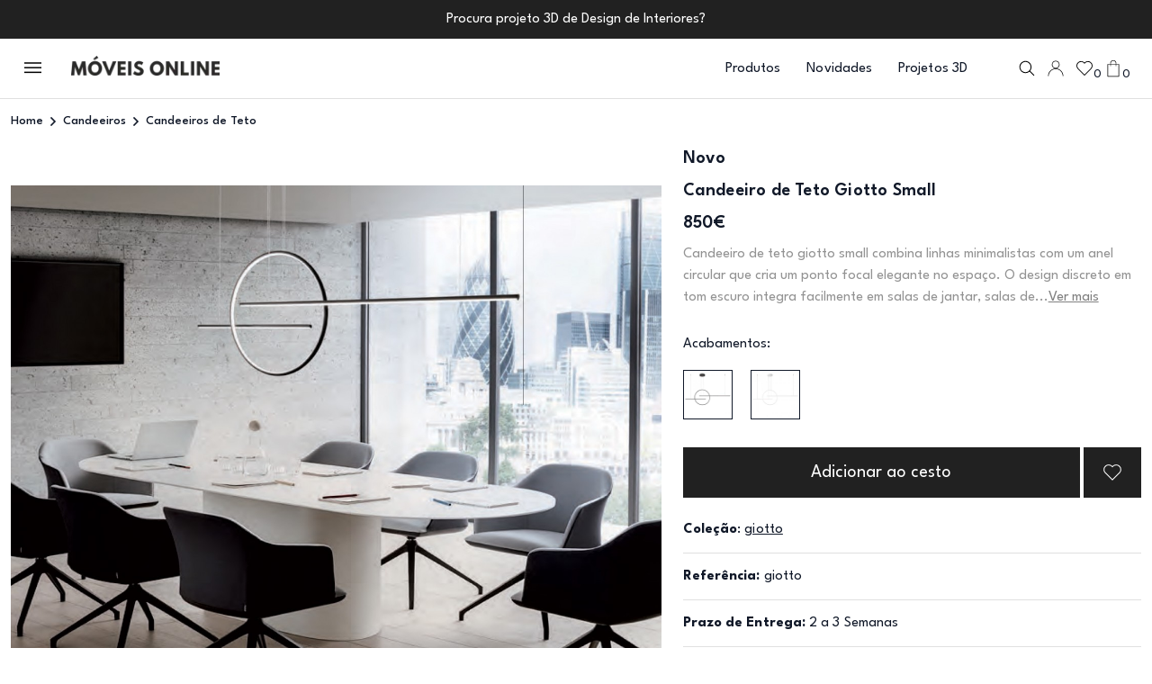

--- FILE ---
content_type: text/html; charset=UTF-8
request_url: https://www.moveisonline.pt/candeeiro_de_teto_giotto_small/p64617.html
body_size: 26373
content:
<script>
    var isProductPage = parseInt(1);
    const currentPage = window.location.pathname + window.location.search;

    // Save scroll position before navigating away
    window.addEventListener('beforeunload', function () {
        console.log('Current Page:', currentPage, 'Is Product Page:', isProductPage);
        if (isProductPage === 0) {
            console.log('Saving scroll position:', window.scrollY, 'for', currentPage);
            sessionStorage.setItem(currentPage, window.scrollY);
        } else {
            // Clear the scroll position for non-category pages
            sessionStorage.removeItem(currentPage);
        }
    });

 
        console.log('Current Page:', currentPage, 'Is Product Page:', isProductPage);
        if (isProductPage === 0) {
            // Restore scroll position for category or list pages
            const savedScrollPosition = sessionStorage.getItem(currentPage);
            console.log('Restoring scroll position for:', currentPage, 'Saved Position:', savedScrollPosition);
            if (savedScrollPosition !== null) {
//                setTimeout(() => {
//                    window.scrollTo(0, parseInt(savedScrollPosition, 10));
//                }, 100); // Delay to ensure proper rendering
            }
        } else {
            // Always scroll to the top for product pages
            console.log('Scrolling to top for product page:', currentPage);
//            window.scrollTo(0, 0);
        }
 
</script> 
<link rel="stylesheet" href="https://cdnjs.cloudflare.com/ajax/libs/font-awesome/4.7.0/css/font-awesome.min.css">

        <!DOCTYPE html>
<html lang="pt">

    <head>
<!-- Instapop code begin-->

<script
  id="instapop-script"
  src="https://instapop.app/dist/instapop.js"
  defer
></script>

<script>
  window.Instapop = window.Instapop || [];
  window.Instapop.push({
    accountID: "5qb8jmwnvdcytvcpj1gzaqlot5ienopvnswnddib"
  });
</script>
<!-- Instapop code end -->	
    <meta charset="utf-8">
        <meta http-equiv="X-UA-Compatible" content="IE=edge">
        <meta name="viewport" content="width=device-width, initial-scale=1, shrink-to-fit=no">
        <meta name="viewport" content="width=device-width, initial-scale=1.0">
		
		<link rel="icon" type="image/png" sizes="48x48" href="/img/favicon-48x48.png">
		<link rel="icon" type="image/png" sizes="180x180" href="/img/favicon-180x180.png">
		<link rel="icon" type="image/png" sizes="512x512" href="/img/favicon-512x512.png">
		
           <meta property="og:title" content="Candeeiro de Teto Giotto Small, Iluminação Ambiente" >
        <title>Candeeiro de Teto Giotto Small, Iluminação Ambiente</title>
                <meta name="description" content="Candeeiro de teto Giotto Small, design minimalista com anel circular que cria um ponto focal, ideal para salas e áreas de reunião.">
        
  <meta property="og:image" content="https://www.moveisonline.pt/fotos/Image/big_1674064677_candeeiro-de-teto-big-giotto.jpg" />
  
    <link rel="canonical" href="https://www.moveisonline.pt/candeeiro_de_teto_giotto_small/p64617.html">

	   
	   
                  <script type="application/ld+json">
{
  "@context": "https://schema.org/",  
      "@type": "Product",
      "name": "Candeeiro de Teto Giotto Small",
      "image": "https://www.moveisonline.pt/fotos/Image/big_1674064677_candeeiro-de-teto-big-giotto.jpg",
      "url": "https://www.moveisonline.pt/candeeiro_de_teto_giotto_small/p64617.html",
      "description": "Candeeiro de teto giotto small combina linhas minimalistas com um anel circular que cria um ponto focal elegante no espaço. O design discreto em tom escuro integra facilmente em salas de jantar, salas de reunião ou áreas contemporâneas, oferecendo uma iluminação ambiente que valoriza superfícies e conversas. A presença escultórica confere sofisticação sem sobrecarregar a divisão, enquanto a construção suspensa poupa espaço e realça a organização visual. Ideal para quem procura um candeeiro de teto com impacto estético e funcionalidade, permitindo transformar a atmosfera do seu espaço de forma imediata e refinada.",
       "category": "",
        "brand": "MoveisOnline.pt",
        "sku": "SKUMOgiotto",
        "mpn": "MOgiotto",
        "offers": {
        "@type": "Offer",
        "price": 850,
         "priceValidUntil":"2026-04-21",
        "url": "https://www.moveisonline.pt/candeeiro_de_teto_giotto_small/p64617.html",
        "priceCurrency": "EUR",
        "availability": "http://schema.org/InStock",
             "hasMerchantReturnPolicy": {
              "@type": "MerchantReturnPolicy",
              "returnPolicyCategory": "MerchantReturnFiniteReturnWindow",
              "applicableCountry": "PT",
              "merchantReturnDays": 14,
              "returnMethod": "https://schema.org/ReturnInStore",
              "MerchantReturnPolicy": {
                "ReturnPolicyType": "Standard",
                "ReturnWindow": "14 days",
                "ModeOfRefund": "Full Refund",
                "ReturnShippingResponsibility": "buyer",

                "ProductsEligibleForReturn": [
                  "unopened",
                  "unused",
                  "undamaged"
                ],
                "ProductsIneligibleForReturn": [
                  "customized items",
                  "perishable goods",
                  "intimate items"
                ]
              }
          },
          "shippingDetails": {
          "OfferShippingDetails": [
            {
              "region": "Restantes Países",
              "shippingCost": 280,
              "currency": "EUR",
              "deliveryTime": "7-10 days"
            },
            {
              "region": "Europa",
              "shippingCost":  79,
              "currency": "EUR",
              "deliveryTime": "5-7 days"
            },
            {
              "region": "Portugal Continental",
              "shippingCost":9,
              "currency": "EUR",
              "deliveryTime": "1-3 days"
            },
            {
              "region": "Portugal Ilhas",
              "shippingCost": 28,
              "currency": "EUR",
              "deliveryTime": "3-5 days"
            }
          ]
       }
            }   }
        
         } 
}
</script>         <link href="/assets/css/bootstrap.min.css" rel="stylesheet">
        <link href="/assets/css/animate.min.css" rel="stylesheet">
        <link href="/assets/css/fontawesome.css" rel="stylesheet">
          <link href="/assets/css/jquery.nice-number.min.css" rel="stylesheet">
               <link href="/assets/css/nice-select.css" rel="stylesheet">
                 <link href="/assets/js/jquery-raty-js/lib/jquery.raty.css" rel="stylesheet">

               <link href="/assets/css/magnific-popup.css?c" rel="stylesheet">
        <link href="/assets/css/slick-theme.css" rel="stylesheet">
        <link href="/assets/css/slick.css" rel="stylesheet">
        <link href="/assets/css/all.min.css" rel="stylesheet">
        <link href="/assets/css/style.css?ssyidkkks2ddfddddfkkddsDddfsg" rel="stylesheet">
        <link href="/assets/css/responsive.css?fdfdsdfdSDfgdfkdfgdedfgg" rel="stylesheet">
 


 <!-- Google Tag Manager -->
<script>(function(w,d,s,l,i){w[l]=w[l]||[];w[l].push({'gtm.start':
new Date().getTime(),event:'gtm.js'});var f=d.getElementsByTagName(s)[0],
j=d.createElement(s),dl=l!='dataLayer'?'&l='+l:'';j.async=true;j.src=
'https://www.googletagmanager.com/gtm.js?id='+i+dl;f.parentNode.insertBefore(j,f);
})(window,document,'script','dataLayer','GTM-5VW3P53S');</script>
<!-- End Google Tag Manager -->
















<!-- Google tag (gtag.js) -->
<script async src="https://www.googletagmanager.com/gtag/js?id=G-12GGHNRRKC"></script>
<script>
 window.dataLayer = window.dataLayer || [];
 function gtag(){dataLayer.push(arguments);}
 gtag('js', new Date());

 gtag('config', 'G-12GGHNRRKC');
</script>












<!-- Google Tag Manager (noscript) -->
<noscript><iframe src="https://www.googletagmanager.com/ns.html?id=GTM-5VW3P53S"
height="0" width="0" style="display:none;visibility:hidden"></iframe></noscript>
<!-- End Google Tag Manager (noscript) -->












<script type="application/ld+json">
  {
  "@context": "https://schema.org",
  "@type": "Organization",
  "name": "MoveisOnline",
  "url": "https://www.moveisonline.pt",
  "address": {
  "@type": "PostalAddress",
  "streetAddress": "",
  "addressLocality": "Lisboa",
  "addressRegion": "Lisboa",
  "addressCountry": "Portugal"
  },
  "logo": {
  "@type": "ImageObject",
  "url": "https://www.moveisonline.pt/logo-moveisonline.jpg",
  "width": 512,
  "height": 512
  },
  "openingHoursSpecification": [
  {
  "@type": "OpeningHoursSpecification",
  "dayOfWeek": ["Sunday", "Monday", "Tuesday", "Wednesday", "Thursday", "Friday","Saturday"],
  "opens": "08:00",
  "closes": "23:00"
  }
  ],
  
  "sameAs": [
  "https://www.instagram.com/moveisonline.pt/",
  "https://www.facebook.com/moveisonline",
  "https://www.youtube.com/moveisonline",
  "https://www.pinterest.pt/moveisonlinept/"
  ]
  }
  </script>
  
  <script type="application/ld+json">
  {
  "@context": "http://schema.org",
  "@type": "WebSite",
  "name" : "Móveis Online",
  "url": "https://www.moveisonline.pt",
  "potentialAction": {
  "@type": "SearchAction",
  "target": "https://www.moveisonline.pt/produtos/products.php?search={search_term_string}",
  "query-input": "required name=search_term_string"
  }
  }
</script>
        <style>
          .order_btn {
            background: #101828;
            border: 2px solid #101828;
          }
          .order_btn:hover {
            background: #fff;
            color: #101828
          }
          .subscreva-btn button:hover {
            background-color: #101828;
            color: #fff;
          }
          .subscreva-btn button {
            border: 1px solid #101828;
            color: #101828;
          }
          .show-more-btn a {
            text-decoration: none
          }
          .popover {
            border-radius: 0;
          }
.popover-body {
  padding: 0;
}
.popover-body ul {
  list-style: none;
    padding: 0;
    margin: 0;
}
.popover-body ul li {
  color: #101828;
    font-weight: 500;
    padding: 0.375rem 0.675rem;
    cursor: pointer;
}
.popover-body ul li:hover {
  background: #101828;
  color: #fff
}

          .show-more-btn button, .show-more-btn a {
                border: 1px solid #101828;
    color: #101828;
    font-family: League Spartan;
    font-size: var(--font-base);
    font-style: normal;
    font-weight: 400;
    line-height: 150%;
    text-decoration: none;
    padding: 10px 55px;
    transition: .3s;
    background-color: var(--white);
          } 
          .show-more-btn button:hover, .show-more-btn a:hover {
            background-color: #101828;
    color: var(--white);
          }
          .pagination-list ul li a.active {
    background: #101828;
    color: var(--white, #FFF);
    border: 0;
}

.pagination-list ul li a {
    text-decoration: none;
    height: 35px;
    border: 0;
    color: #101828;
    font-size: var(--font-base);
    font-weight: 400;
    line-height: 1;
    letter-spacing: 0.08px;
    padding: 0 15px;
    display: inline-flex;
    align-items: center;
    justify-content: center;
    transition: .3s;
    padding-top: 4px;
}

.progress {
  background-color: #E9E9E9;
  height: 0.5rem;
  border-radius: 0
}
.progress-bar {
  background-color: #101828;
}

.single-product {
  cursor: pointer
}

.heart_icon .heart_icon_line {
  width: 18px;
  height: 18px
}

.heart_icon .heart_icon_fill {
  width: 17px;
  height: 17px;
  display: none;
}

.heart_icon.active .heart_icon_line {
  display: none
}

.heart_icon.active .heart_icon_fill {
  display: block;
}


.account-window, .auth-window {
  padding: 0.675rem;
  min-width: 225px
}


.account-window p, .auth-window p {
  color: #101828;
    font-size: var(--font-sm);
    font-style: normal;
    font-weight: 400;
    line-height: 18px;
}

.account-window p a,.auth-window p a {
  cursor: pointer;
  color: #101828;
    font-size: var(--font-sm);
    font-style: normal;
    font-weight: 400;
    line-height: 18px;
    text-decoration: underline;
}

.account-window hr, .auth-window hr {
  background: rgba(16, 24, 40, 0.3);
}

.btn-a {
  width: 100%;
  background: #101828;
  color: #fff;
  text-decoration: none;
  border: 2px solid #101828;
  display: block;
  line-height: 1;
  padding: 15px 24px;
  margin-bottom: 0.375rem;
  text-align: center;
  cursor: pointer;
}

.btn-a:hover {
  background: #fff;
  color: #101828;
}

.skip-to-main-content-link {
    height: 1px;
    margin: -1px;
    opacity: 0;
    overflow: hidden !important;
    position: absolute;
    white-space: nowrap;
    width: 1px;
}
.skip-to-main-content-link:focus {
  left: 50%;
  transform: translateX(-50%);
  opacity: 1;
}
</style>



      
 
        <style>
 .mfp-container{
    position: fixed;
 }
.mfp-arrow-right{
    right: 0;
} 
/* Remove the existing arrow styles */
.mfp-arrow:before,
.mfp-arrow:after {
  display: block!important; /* Remove previous arrow content */
}
@media (min-width: 766px) {
	.mfp-img{
	    height: 100vh!important; 
	}
}
.mfp-arrow {
  position: absolute;
  top: 50%;
  transform: translateY(-50%);
  width: 68px;
  height: 68px;
  cursor: pointer;
  z-index: 1046;
}

.mfp-arrow:hover {
  color: #ccc; /* Lighter color on hover */
}
/* Left arrow using Font Awesome */
.mfp-arrow-left:after {
  content: '\f104'; /* Unicode for Font Awesome angle-left */
  font-family: 'FontAwesome'; /* Font Awesome 4 font family */
border: none!important;
font-size: 68px;
color: rgb(25, 25, 25);
}

/* Right arrow using Font Awesome */
.mfp-arrow-right:after {
    border: none!important;
  content: '\f105'; /* Unicode for Font Awesome angle-right */
  font-family: 'FontAwesome'; /* Font Awesome 4 font family */
font-size: 68px;
color: rgb(25, 25, 25);
}

           


                  .test-popup-link1 {
      display: none; /* Hide all slides before Slick is initialized */
}
.test-popup-link1:first-child {
    display: block; /* Show the first slide before initialization */
}
.mfp-figure:after{
    box-shadow: none!important;
    background: white;
}
.mfp-container{
    padding: 0px!important;
}
            .fabric-items-wrap {
                justify-content: start
            }
            .fabric-item.imageSidebarOption {
                margin-right: 17px;
            }
            .product-info-lists .row .collapse-element {
             
                line-height: 27px !important
            }
            .product-info-lists .col-6 {
                background-color: #f1f0ec
            }
              .description_text p {
                display: -webkit-box;
                -webkit-line-clamp: 3; /* Limit to 3 lines */
                -webkit-box-orient: vertical;
                overflow: hidden;
                text-overflow: ellipsis;
                white-space: normal;
                position: relative;
                margin-bottom: 1rem;
            }

            .ler-mais {
                color: grey;
                text-decoration: underline;
                cursor: pointer;
            }

            .show-full-text {
                display: block;
                -webkit-line-clamp: unset;
                overflow: visible;
            }
                        
            .febric-type-wrap {
                margin-top: 0px;
                margin-bottom:0px
            }

            .heart_icon_details .heart_icon_fill {
              width: 17px;
              height: 17px;
              display: none;
            }

            .heart_icon_details .heart_icon_line {
              display: block;
            }
            .heart_icon_details.active .heart_icon_line {
              display: none
            }

            .heart_icon_details.active .heart_icon_fill {
              display: block;
            } 
              .mfp-arrow{
                    opacity: 1!important;
                }
             .mfp-bg {
    
    background: #ffffff;
    opacity: 1;
}
.mfp-close{
color: black!important;
        position: fixed!important;
    right: 7px!important;
        font-size: 49px!important;
} 
 
            @media only screen and (max-width: 767px) {
              
              
img.mfp-img{
    padding: none;
}
.slick-prev, .slick-next {
    display: none !important;
    
}
     

                body {
                    padding-top: 47px;
                }
                .breadcrumb-area{
                        margin-top: 48px;
                }
            }
        
  

                        </style>
    </head>

    <body id="site-main-body " style="overflow-y: auto!important;" data-urls="https://www.moveisonline.pt">

        
        <!------------- Hamburger Menu Start  ------------>
        <style>
    .no-scroll {
    overflow: hidden;
}
.overlay-bg-sidebar {
    display: none;
    position: fixed;
    top: 0;
    left: 0;
    width: 100%;
    height: 100%;
    background-color: rgba(0, 0, 0, 0.5); /* Semi-transparent black */
    z-index: 1000; /* Ensure it's above other content */
}
    .submenu_lists{
height: calc(100vh - 300px) !important;
}
@media only screen and (max-width:1000px){
    .submenu_lists{
    height: calc(100vh - 350px) !important;
}
}
</style>
<!--<a href="#site-main-body" class="skip-to-main-content-link">Skip to main content</a>-->

<div class="overlay-bg-sidebar"></div>





        <div class="hamburger-menu bg-white">
            <div class="menu__title">
                <button class="menu_close" role="button"><i role="button" class="fal fa-times"></i></button>
                <div class="menu-logo">
                    <a href="https://www.moveisonline.pt" role="link"><img src="https://www.moveisonline.pt/assets/img/logo.webp" loading="lazy" alt="header logo"></a>
                </div>
            </div>
            <div class="menu-wrapper">
                <div class="menu-nav">
                    <nav role="navigation" aria-label="menu">
                        <ul>
     

                            <li onclick="window.location.href='https://www.moveisonline.pt/produtos/novidades'">
                                <div class="menu_link">
                                    <a href="https://www.moveisonline.pt/produtos/novidades" role="link"><img src="https://www.moveisonline.pt/assets/img/novidades.webp" loading="lazy" alt="novidades"> Novidades </a> <span role="button" class="submenu_trigger"><i role="button" class="far fa-angle-right"></i></span>
                                </div>
                            </li>








                             <li>
                                 <div class="menu_link">
                                     <a href="javascript:;" style="text-align:left;" class="submenu_trigger"  role="link"><img src="/fotos/categories/photo-icon-menu-174413152889.webp" alt="Quartos"> Quartos </a> <span role="button" class="submenu_trigger"><i role="button" class="far fa-angle-right"></i></span>
                                 </div>
                                 <div class="submenu_wrap">
                                     <div class="menu-control-bg" style="background-image: url(/fotos/categories/photo-top-menu-1743765879883.webp);"></div>
                                     <div class="submenu_close">
                                         <button type="button" class="submenu_x" role="button"><i class="fal fa-long-arrow-left"></i></button>
                                         <button type="button" class="close_all_menu" role="button"><i class="fal fa-times"></i></button>
                                     </div>
                                     <div class="submenu-content">
                                         <div class="submenu-content-title">
                                             <span class="heading-two" role="heading" aria-level="2">Quartos</span>
                                         </div>
                                         <div class="submenu_lists">
                                             <ul>
													<li><a href="/quartos_de_casal/cat160.html">Quartos de Casal</a></li>
													<li><a href="/camas_de_casal/cat161.html">Camas de Casal</a></li>
													<li><a href="/comodas/cat162.html">Cómodas</a></li>
													<li><a href="/mesas_de_cabeceira/cat163.html">Mesas de Cabeceira</a></li>
													<li><a href="/mesas_de_apoio/cat44.html">Mesas de Apoio</a></li>
													<li><a href="/candeeiros_de_mesa/cat218.html">Candeeiros de Mesa</a></li>
													<li><a href="/camiseiros/cat164.html">Camiseiros</a></li>
													<li><a href="/colchoes/cat131.html">Colchões</a></li>
													<li><a href="/roupeiros/cat175.html">Roupeiros</a></li>
													<li><a href="/poltronas/cat50.html">Poltronas</a></li>
													<li><a href="/toucadores/cat341.html">Toucadores</a></li>
													<li><a href="/banquetas/cat208.html">Banquetas</a></li>
													<li><a href="/roupeiros-por-medida/">Roupeiros por Medida</a></li>
													<li><a href="/closets/">Closets</a></li>
													<li><a href="/quadros_para_quarto/cat335.html">Quadros para Quarto</a></li>
													<li><a href="/quartos_juvenis/cat141.html">Quartos Juvenis</a></li>
													<li><a href="/quartos_de_bebe/cat140.html">Quartos de Bebe</a></li>
													<li><a href="/cabeceiras_de_cama/cat251.html">Cabeceiras de Cama</a></li>
													<li><a href="/decoracao-quarto/">Decoração Quarto</a></li>
                                             </ul>
                                         </div>
                                     </div>
                                 </div>
                             </li>





						<li>
							<div class="menu_link">
								<a href="javascript:;" style="text-align:left;" class="submenu_trigger" role="link"><img src="/fotos/categories/photo-icon-menu-1744131540836.webp" alt="Salas de Jantar">Salas de Jantar </a> <span role="button" class="submenu_trigger"><i role="button" class="far fa-angle-right"></i></span>
							</div>
				
                                 <div class="submenu_wrap">
                                     <div class="menu-control-bg" style="background-image: url(/fotos/categories/photo-top-menu-1743847006614.webp);"></div>
                                     <div class="submenu_close">
                                         <button type="button" class="submenu_x" role="button"><i class="fal fa-long-arrow-left"></i></button>
                                         <button type="button" class="close_all_menu" role="button"><i class="fal fa-times"></i></button>
                                     </div>
                                     <div class="submenu-content">
                                         <div class="submenu-content-title">
                                             <span class="heading-two" role="heading" aria-level="2">Salas de Jantar</span>
                                         </div>
                                         <div class="submenu_lists">
                                             <ul>
												<li><a href="/salas_de_jantar/cat165.html">Salas Completas</a></li>
												<li><a href="/aparadores/cat137.html">Aparadores</a></li>
												<li><a href="/mesas_de_jantar/cat170.html">Mesas de Jantar</a></li>
												<li><a href="/mesas_de_vidro/cat202.html">Mesas de Vidro</a></li>
												<li><a href="/cadeiras_sala_jantar/cat227.html">Cadeiras Sala de Jantar</a></li>
												<li><a href="/cadeiroes_modernos/cat194.html">Cadeirões Modernos</a></li>
												<li><a href="/moveis_bar/cat70.html">Móveis Bar</a></li>
												<li><a href="/garrafeiras-modernas/">Garrafeiras Modernas</a></li>
												<li><a href="/louceiros/cat204.html">Louceiros</a></li>
												<li><a href="/vitrines/cat74.html">Vitrines</a></li>
												<li><a href="/candeeiros_de_teto/cat216.html">Candeeiros de Teto</a></li>
												<li><a href="/candeeiros_de_pe/cat217.html">Candeeiros de Pé</a></li>
												<li><a href="/quadros_para_sala/cat336.html">Quadros para Sala</a></li>
												<li><a href="/poltronas/cat50.html">Poltronas</a></li>
												<li><a href="/tapetes_modernos/cat179.html">Tapetes</a></li>
												<li><a href="/decoracao-sala/">Decoração Sala</a></li>
                                             </ul>
                                         </div>
                                     </div>
                                 </div>
                             </li>





							<li>
								<div class="menu_link">
									<a href="javascript:;" style="text-align:left;" class="submenu_trigger" role="link"><img src="/fotos/categories/photo-icon-menu-1744131553249.webp" alt="Salas de Estar">Salas de Estar </a> <span role="button" class="submenu_trigger"><i role="button" class="far fa-angle-right"></i></span>
								</div>

                                 <div class="submenu_wrap">
									<div class="menu-control-bg" style="background-image: url('/fotos/categories/photo-top-menu-1743846590511.webp');"></div>
                                     <div class="submenu_close">
                                         <button type="button" class="submenu_x" role="button"><i class="fal fa-long-arrow-left"></i></button>
                                         <button type="button" class="close_all_menu" role="button"><i class="fal fa-times"></i></button>
                                     </div>
										
                                     <div class="submenu-content">
                                         <div class="submenu-content-title">
                                             <span class="heading-two" role="heading" aria-level="2">Salas de Estar</span>
                                         </div>
                                         <div class="submenu_lists">
											<ul>
											<li><a href="/moveis_tv/cat69.html">Móveis de TV</a></li>
											<li><a href="/estantes_para_tv/cat55.html">Estantes para TV</a></li>
											<li><a href="/mesas_de_centro/cat45.html">Mesas de Centro</a></li>
											<li><a href="/mesas_de_apoio/cat44.html">Mesas de Apoio</a></li>
											<li><a href="/moveis_bar/cat70.html">Móveis Bar</a></li>
											<li><a href="/garrafeiras-modernas/">Garrafeiras Modernas</a></li>
											<li><a href="/estantes_para_livros/cat56.html">Estantes para Livros</a></li>
											<li><a href="/vitrines/cat74.html">Vitrines</a></li>
											<li><a href="/mesas_de_jogo/cat47.html">Mesas de Jogo</a></li>
											<li><a href="/poltronas/cat50.html">Poltronas</a></li>
											<li><a href="/candeeiros_de_teto/cat216.html">Candeeiros de Teto</a></li>
											<li><a href="/candeeiros_de_pe/cat217.html">Candeeiros de Pé</a></li>
											<li><a href="/quadros_para_sala/cat336.html">Quadros para Sala</a></li>
											<li><a href="/tapetes_modernos/cat179.html">Tapetes</a></li>
											<li><a href="/decoracao-sala/">Decoração Sala</a></li>
											</ul>
                                         </div>
                                     </div>
                                 </div>
                             </li>

			





							<li>
								<div class="menu_link">
									<a href="javascript:;" style="text-align:left;" class="submenu_trigger" role="link"><img src="/fotos/categories/photo-icon-menu-1744131674571.webp" alt="Sofás e Poltronas">Sofás e Poltronas </a> <span role="button" class="submenu_trigger"><i role="button" class="far fa-angle-right"></i></span>
								</div>

                                 <div class="submenu_wrap">
									<div class="menu-control-bg" style="background-image: url('/fotos/categories/photo-top-menu-1743847163497.webp');"></div>
                                     <div class="submenu_close">
                                         <button type="button" class="submenu_x" role="button"><i class="fal fa-long-arrow-left"></i></button>
                                         <button type="button" class="close_all_menu" role="button"><i class="fal fa-times"></i></button>
                                     </div>
										
                                     <div class="submenu-content">
                                         <div class="submenu-content-title">
                                             <span class="heading-two" role="heading" aria-level="2">Sofás e Poltronas</span>
                                         </div>
                                         <div class="submenu_lists">
											<ul>
												<li><a href="/poltronas/cat50.html">Poltronas</a></li>
												<li><a href="/sofas_chaise_longue/cat135.html">Sofás Chaise Longue</a></li>
												<li><a href="/sofas_de_tres_lugares/cat134.html">Sofás de Três Lugares</a></li>
												<li><a href="/sofas_de_dois_lugares/cat133.html">Sofás de Dois Lugares</a></li>
												<li><a href="/sofas_design/cat249.html">Sofás Design</a></li>
												<li><a href="/sofas_de_canto/cat136.html">Sofás de Canto</a></li>
												<li><a href="/sofas_camas/cat229.html">Sofás Cama</a></li>
												<li><a href="/sofas_relax/cat228.html">Sofás Relax</a></li>
												<li><a href="/sofas_escritorio_e_recepcao/cat176.html">Sofás Escritório e Receção</a></li>
												<li><a href="/cadeiras_de_baloico/cat114.html">Cadeiras de Baloiço</a></li>
												<li><a href="/cadeiroes_modernos/cat194.html">Cadeirões Modernos</a></li>
												<li><a href="/poltronas/cat50.html">Poltronas</a></li>
												<li><a href="/candeeiros_de_pe/cat217.html">Candeeiros de Pé</a></li>
												<li><a href="/tapetes_modernos/cat179.html">Tapetes</a></li>
											</ul>
                                         </div>
                                     </div>
                                 </div>
                             </li>



							<li>
								<div class="menu_link">
									<a href="javascript:;" style="text-align:left;" class="submenu_trigger" role="link"><img src="/fotos/categories/photo-icon-menu-174413169584.webp" alt="Móveis de Entrada">Móveis de Entrada</a> <span role="button" class="submenu_trigger"><i role="button" class="far fa-angle-right"></i></span>
								</div>

                                 <div class="submenu_wrap">
									<div class="menu-control-bg" style="background-image: url('/fotos/categories/photo-top-menu-1743848450521.webp');"></div>
                                     <div class="submenu_close">
                                         <button type="button" class="submenu_x" role="button"><i class="fal fa-long-arrow-left"></i></button>
                                         <button type="button" class="close_all_menu" role="button"><i class="fal fa-times"></i></button>
                                     </div>
										
                                     <div class="submenu-content">
                                         <div class="submenu-content-title">
                                             <span class="heading-two" role="heading" aria-level="2">Móveis de Entrada</span>
                                         </div>
                                         <div class="submenu_lists">
											<ul>
												<li><a href="/consolas/cat86.html">Consolas</a></li>
												<li><a href="/sapateiras/cat90.html">Sapateiras</a></li>
												<li><a href="/cabides_e_bengaleiros/cat76.html">Cabides e Bengaleiros</a></li>
												<li><a href="/candeeiros_de_mesa/cat218.html">Candeeiros de Mesa</a></li>
												<li><a href="/candeeiros_de_pe/cat217.html">Candeeiros de Pé</a></li>
												<li><a href="/quadros_para_sala/cat336.html">Quadros Decorativos</a></li>
											</ul>
                                         </div>
                                     </div>
                                 </div>
                             </li>




							<li>
								<div class="menu_link">
									<a href="javascript:;" style="text-align:left;" class="submenu_trigger" role="link"><img src="/fotos/categories/photo-icon-menu-1744131801758.webp" alt="Cozinhas">Cozinhas</a> <span role="button" class="submenu_trigger"><i role="button" class="far fa-angle-right"></i></span>
								</div>

                                 <div class="submenu_wrap">
									<div class="menu-control-bg" style="background-image: url('/fotos/categories/photo-top-menu-1743844729831.webp');"></div>
                                     <div class="submenu_close">
                                         <button type="button" class="submenu_x" role="button"><i class="fal fa-long-arrow-left"></i></button>
                                         <button type="button" class="close_all_menu" role="button"><i class="fal fa-times"></i></button>
                                     </div>
										
                                     <div class="submenu-content">
                                         <div class="submenu-content-title">
                                             <span class="heading-two" role="heading" aria-level="2">Cozinhas</span>
                                         </div>
                                         <div class="submenu_lists">
											<ul>
												<li><a href="/cozinhas/cat248.html">Cozinhas</a></li>
												<li><a href="/mesas_de_cozinha/cat171.html">Mesas de Cozinha</a></li>
												<li><a href="/cadeiras_de_cozinha/cat226.html">Cadeiras de Cozinha</a></li>
												<li><a href="/bancos_de_bar_altos/cat205.html">Bancos de Bar Altos</a></li>
												<li><a href="/mesas_bar_altas/cat334.html">Mesas de Bar Altas</a></li>
												<li><a href="/mesas_cafe_e_restaurante/cat127.html">Mesas de Restauração</a></li>
												<li><a href="/plafons/cat250.html">Plafons</a></li>
												<li><a href="/quadros_para_cozinha/cat339.html">Quadros para Cozinha</a></li>
											</ul>
                                         </div>
                                     </div>
                                 </div>
                             </li>







							<li>
								<div class="menu_link">
									<a href="javascript:;" style="text-align:left;" class="submenu_trigger" role="link"><img src="/fotos/categories/photo-icon-menu-1744131765830.webp" alt="Escritório">Escritório</a> <span role="button" class="submenu_trigger"><i role="button" class="far fa-angle-right"></i></span>
								</div>

                                 <div class="submenu_wrap">
									<div class="menu-control-bg" style="background-image: url('/fotos/categories/photo-top-menu-174384512149.webp');"></div>
                                     <div class="submenu_close">
                                         <button type="button" class="submenu_x" role="button"><i class="fal fa-long-arrow-left"></i></button>
                                         <button type="button" class="close_all_menu" role="button"><i class="fal fa-times"></i></button>
                                     </div>
										
                                     <div class="submenu-content">
                                         <div class="submenu-content-title">
                                             <span class="heading-two" role="heading" aria-level="2">Escritório</span>
                                         </div>
                                         <div class="submenu_lists">
											<ul>
												<li><a href="/secretarias/cat63.html">Secretárias</a></li>
												<li><a href="/candeeiros_de_secretaria/cat318.html">Candeeiros de Secretária</a></li>
												<li><a href="/cadeiras_de_escritorio/cat220.html">Cadeiras de Escritório</a></li>
												<li><a href="/estantes_para_livros/cat56.html">Estantes para Livros</a></li>
												<li><a href="/mobiliario_de_escritorio/cat192.html">Mobiliário de Escritório</a></li>
												<li><a href="/sofas_escritorio_e_recepcao/cat176.html">Sofás de Escritório</a></li>
											</ul>
                                         </div>
                                     </div>
                                 </div>
                             </li>



							<li>
								<div class="menu_link">
									<a href="javascript:;" style="text-align:left;" class="submenu_trigger" role="link"><img src="/fotos/categories/photo-icon-menu-17441317091.webp" alt="Candeeiros">Candeeiros</a> <span role="button" class="submenu_trigger"><i role="button" class="far fa-angle-right"></i></span>
								</div>

                                 <div class="submenu_wrap">
									<div class="menu-control-bg" style="background-image: url('/fotos/categories/photo-top-menu-1743849357933.webp');"></div>
                                     <div class="submenu_close">
                                         <button type="button" class="submenu_x" role="button"><i class="fal fa-long-arrow-left"></i></button>
                                         <button type="button" class="close_all_menu" role="button"><i class="fal fa-times"></i></button>
                                     </div>
										
                                     <div class="submenu-content">
                                         <div class="submenu-content-title">
                                             <span class="heading-two" role="heading" aria-level="2">Candeeiros</span>
                                         </div>
                                         <div class="submenu_lists">
											<ul>
												<li><a href="/candeeiros_de_teto/cat216.html">Candeeiros de Teto</a></li>
												<li><a href="/candeeiros_suspensos/cat347.html">Suspensões</a></li>
												<li><a href="/candeeiros_de_mesa/cat218.html">Candeeiros de Mesa</a></li>
												<li><a href="/candeeiros_de_secretaria/cat318.html">Candeeiros de Secretária</a></li>
												<li><a href="/candeeiros_de_pe/cat217.html">Candeeiros de Pé</a></li>
												<li><a href="/candeeiros_de_parede/cat219.html">Candeeiros de Parede</a></li>
												<li><a href="/plafons/cat250.html">Plafons</a></li>
												<li><a href="/apliques_para_quadros_e_espelhos/cat346.html">Apliques para Quadros e Espelhos</a></li>
												<li><a href="/candeeiros_de_jardim/cat268.html">Candeeiros de Jardim</a></li>
											</ul>
                                         </div>
                                     </div>
                                 </div>
                             </li>




							<li>
								<div class="menu_link">
									<a href="javascript:;" style="text-align:left;" class="submenu_trigger" role="link"><img src="/fotos/categories/photo-icon-menu-1744131725239.webp" alt="Tapetes">Tapetes</a> <span role="button" class="submenu_trigger"><i role="button" class="far fa-angle-right"></i></span>
								</div>

                                 <div class="submenu_wrap">
									<div class="menu-control-bg" style="background-image: url('/fotos/categories/photo-top-menu-1743847585792.webp');"></div>
                                     <div class="submenu_close">
                                         <button type="button" class="submenu_x" role="button"><i class="fal fa-long-arrow-left"></i></button>
                                         <button type="button" class="close_all_menu" role="button"><i class="fal fa-times"></i></button>
                                     </div>
										
                                     <div class="submenu-content">
                                         <div class="submenu-content-title">
                                             <span class="heading-two" role="heading" aria-level="2">Tapetes</span>
                                         </div>
                                         <div class="submenu_lists">
											<ul>
												<li><a href="/tapetes_modernos/cat179.html">Tapetes Modernos</a></li>
												<li><a href="/tapetes_classicos/cat180.html">Tapetes Clássicos</a></li>
												<li><a href="/tapetes_pele_de_vaca/cat332.html">Tapetes Pele de Vaca</a></li>
												<li><a href="/tapetes_crianca/cat182.html">Tapetes Criança</a></li>
												<li><a href="/tapetes_de_exterior_ou_interior/cat330.html">Tapetes de Exterior ou Interior</a></li>
												<li><a href="/tapetes_de_entrada/cat275.html">Tapetes de Entrada</a></li>
												<li><a href="/passadeiras/cat247.html">Passadeiras</a></li>
											</ul>
                                         </div>
                                     </div>
                                 </div>
                             </li>



							<li>
								<div class="menu_link">
									<a href="javascript:;" style="text-align:left;" class="submenu_trigger" role="link"><img src="/fotos/categories/photo-icon-menu-1744132353319.webp" alt="Quadros">Quadros</a> <span role="button" class="submenu_trigger"><i role="button" class="far fa-angle-right"></i></span>
								</div>
                                 <div class="submenu_wrap">
									<div class="menu-control-bg" style="background-image: url('/fotos/categories/photo-top-menu-1743847612312.webp');"></div>
                                     <div class="submenu_close">
                                         <button type="button" class="submenu_x" role="button"><i class="fal fa-long-arrow-left"></i></button>
                                         <button type="button" class="close_all_menu" role="button"><i class="fal fa-times"></i></button>
                                     </div>
										
                                     <div class="submenu-content">
                                         <div class="submenu-content-title">
                                             <span class="heading-two" role="heading" aria-level="2">Quadros</span>
                                         </div>
                                         <div class="submenu_lists">
											<ul>
												<li><a href="/quadros_para_quarto/cat335.html">Quadros para Quarto</a></li>
												<li><a href="/quadros_para_sala/cat336.html">Quadros para Sala</a></li>
												<li><a href="/quadros_abstratos/cat277.html">Quadros Abstratos</a></li>
												<li><a href="/quadros_pintores_famosos/cat282.html">Quadros Pintores Famosos</a></li>
												<li><a href="/quadros_de_flores/cat280.html">Quadros de Flores</a></li>
												<li><a href="/quadros_cinema_e_artistas/cat286.html">Quadros Cinema e Artistas</a></li>
												<li><a href="/fotografia_e_arte_digital/cat302.html">Fotografia e Arte Digital</a></li>
												<li><a href="/quadros_africanos/cat279.html">Quadros Africanos</a></li>
												<li><a href="/quadros_para_cozinha/cat339.html">Quadros para Cozinha</a></li>
												<li><a href="/quadros_cidades/cat284.html">Quadros Cidades</a></li>
												<li><a href="/quadros_paisagens/cat278.html">Quadros Paisagens</a></li>
												<li><a href="/quadros_de_animais/cat281.html">Quadros de Animais</a></li>
												<li><a href="/quadros_juvenis/cat283.html">Quadros Juvenis</a></li>
												<li><a href="/quadros_figuras/cat288.html">Quadros Figuras</a></li>
												<li><a href="/quadros_nu_artistico/cat338.html">Quadros Nu Artístico</a></li>
												<li><a href="/quadros_feng_shui/cat317.html">Quadros Feng Shui</a></li>
												<li><a href="/quadros_pop_art/cat340.html">Quadros Pop Art</a></li>
											</ul>
                                         </div>
                                     </div>
                                 </div>
                             </li>


							<li>
								<div class="menu_link">
									<a href="javascript:;" style="text-align:left;" class="submenu_trigger" role="link"><img src="/fotos/categories/photo-icon-menu-1744131752189.webp" alt="Espelhos">Espelhos</a> <span role="button" class="submenu_trigger"><i role="button" class="far fa-angle-right"></i></span>
								</div>
                                 <div class="submenu_wrap">
									<div class="menu-control-bg" style="background-image: url('/fotos/categories/photo-top-menu-1743847845385.webp');"></div>
                                     <div class="submenu_close">
                                         <button type="button" class="submenu_x" role="button"><i class="fal fa-long-arrow-left"></i></button>
                                         <button type="button" class="close_all_menu" role="button"><i class="fal fa-times"></i></button>
                                     </div>
										
                                     <div class="submenu-content">
                                         <div class="submenu-content-title">
                                             <span class="heading-two" role="heading" aria-level="2">Espelhos</span>
                                         </div>
                                         <div class="submenu_lists">
											<ul>
												<li><a href="/espelhos_modernos/cat235.html">Espelhos Modernos</a></li>
												<li><a href="/espelhos_redondos/cat271.html">Espelhos Redondos</a></li>
												<li><a href="/espelhos_retangulares/cat273.html">Espelhos Retangulares</a></li>
												<li><a href="/espelhos_classicos/cat236.html">Espelhos Clássicos</a></li>
												<li><a href="/espelhos_grandes/cat237.html">Espelhos Grandes</a></li>
												<li><a href="/espelhos_de_chao/cat272.html">Espelhos de Chão</a></li>
											</ul>
                                         </div>
                                     </div>
                                 </div>
                             </li>


							<li>
								<div class="menu_link">
									<a href="javascript:;" style="text-align:left;" class="submenu_trigger" role="link"><img src="/fotos/categories/photo-icon-menu-1744131790395.webp" alt="Mobiliário Jardim">Mobiliário Jardim</a> <span role="button" class="submenu_trigger"><i role="button" class="far fa-angle-right"></i></span>
								</div>
                                 <div class="submenu_wrap">
									<div class="menu-control-bg" style="background-image: url('/fotos/categories/photo-top-menu-1743848056220.webp');"></div>
                                     <div class="submenu_close">
                                         <button type="button" class="submenu_x" role="button"><i class="fal fa-long-arrow-left"></i></button>
                                         <button type="button" class="close_all_menu" role="button"><i class="fal fa-times"></i></button>
                                     </div>
										
                                     <div class="submenu-content">
                                         <div class="submenu-content-title">
                                             <span class="heading-two" role="heading" aria-level="2">Mobiliário Jardim</span>
                                         </div>
                                         <div class="submenu_lists">
											<ul>
												<li><a href="/sofas_jardim/cat239.html">Sofás de Jardim</a></li>
												<li><a href="/espreguicadeiras/cat242.html">Espreguiçadeiras</a></li>
												<li><a href="/cadeiras_jardim/cat240.html">Cadeiras de Jardim</a></li>
												<li><a href="/mesas_jardim/cat241.html">Mesas de Jardim</a></li>
												<li><a href="/candeeiros_de_jardim/cat268.html">Candeeiros de Jardim</a></li>
												<li><a href="/tapetes_de_exterior_ou_interior/cat330.html">Tapetes de Exterior</a></li>
											</ul>
                                         </div>
                                     </div>
                                 </div>
                             </li>


                            <li onclick="window.location.href='https://www.moveisonline.pt/moveis_casa_de_banho/cat211.html'">
                                <div class="menu_link">
                                    <a href="https://www.moveisonline.pt/moveis_casa_de_banho/cat211.html" role="link"><img src="/fotos/categories/photo-icon-menu-1744642576972.webp" loading="lazy" alt="Móveis WC"> Móveis WC </a> <span role="button" class="submenu_trigger"><i role="button" class="far fa-angle-right"></i></span>
                                </div>
                            </li>




							<li>
								<div class="menu_link">
									<a href="javascript:;" style="text-align:left;" class="submenu_trigger" role="link"><img src="/assets/img/icon-decoracao-interiores.webp" alt="Projetos 3D Interiores">Projetos 3D Interiores</a> <span role="button" class="submenu_trigger"><i role="button" class="far fa-angle-right"></i></span>
								</div>
                                 <div class="submenu_wrap">
									<div class="menu-control-bg" style="background-image: url('/assets/img/topo-decoracao-interiores.webp');"></div>
                                     <div class="submenu_close">
                                         <button type="button" class="submenu_x" role="button"><i class="fal fa-long-arrow-left"></i></button>
                                         <button type="button" class="close_all_menu" role="button"><i class="fal fa-times"></i></button>
                                     </div>
										
                                     <div class="submenu-content">
                                         <div class="submenu-content-title">
                                             <span class="heading-two" role="heading" aria-level="2">Projetos 3D Interiores</span>
                                         </div>
                                         <div class="submenu_lists">
											<ul>
												<li><a href="/decoracao-de-interiores/">Decoração de Interiores</a></li>
												<li><a href="/decoracao-quarto/">Decoração de Quartos</a></li>
												<li><a href="/closets/">Closets</a></li>
												<li><a href="/roupeiros-por-medida/">Roupeiros por Medida</a></li>
												<li><a href="/decoracao-sala/">Decoração de Salas</a></li>
												<li><a href="/garrafeiras-modernas/">Garrafeiras Modernas</a></li>
												<li><a href="/portas-interiores/">Portas Interiores</a></li>
											</ul>
                                         </div>
                                     </div>
                                 </div>
                             </li>





                            <li onclick="window.location.href='https://www.moveisonline.pt/destaques'">
                                <div class="menu_link">
                                    <a href="https://www.moveisonline.pt/destaques" role="link"><img src="https://www.moveisonline.pt/assets/img/destaques.webp" loading="lazy" alt="destaques"> Destaques </a> <span role="button" class="submenu_trigger"><i role="button" class="far fa-angle-right"></i></span>
                                </div>
                            </li>

                            

                            


                        
					
						 
                        </ul>
                    </nav>
                </div>
            </div>

            <div class="useful-content">
                <div class="useful-links">
                    <nav role="navigation">
                        <ul>
							<li><a role="link" href="/contactos">Contactos</a></li>
							<li><a role="link" href="/sobre">Sobre</a></li>
							<li><a role="link" href="/faq">Faqs</a></li>
							<li><a role="link" href="/users/login">Conta</a></li>
                        </ul>
                    </nav>
                </div>
            </div>


        </div>

        <!------------- Hamburger Menu End  ------------>



        <!------------- Header Section Start  ------------>
         <header class=" "  >
                <div class="header-top-area">
                <div class="container">
                    <div class="row">
                        <div class="col-lg-12">
                            <a href="https://www.moveisonline.pt/decoracao-de-interiores/" target="_blank" class="text-white text-decoration-none">Procura projeto 3D de Design de Interiores?</a>
                        </div>
                    </div>
                </div>
            </div>
          
            <div class="header-bottom-area">
                <div class="container-fluid">
                    <div class="row align-items-center">
                        <div class="col-xxl-4 col-xl-4 col-lg-4 col-md-4 col-6">
                            <div class="header__left">
                                <div class="menu__bar" role="button" tabindex="0">
                                    <img loading="lazy" src="https://www.moveisonline.pt/assets/img/menu-bar.svg" alt="menu bar icon">
                                </div>
                                <div class="header__logo">
                                    <a href="https://www.moveisonline.pt" role="link"><img loading="lazy" src="https://www.moveisonline.pt/assets/img/logo.webp" alt="header logo"></a>
                                </div>
                            </div>
                        </div>
                        <div class="col-xxl-8 col-xl-8 col-lg-8 col-md-8 col-6">
                            <div class="header__right">
                                <div class="header__nav">
                                    <nav role="navigation" aria-label="menu">
                                        <ul>
                                            <li class="menu__bar"><a href="javascript:void(0)" role="link">Produtos </a></li>
                                            <li><a href="https://www.moveisonline.pt/produtos/novidades" role="link">Novidades </a></li>
                                            <li><a href="https://www.moveisonline.pt/projetos" role="link">Projetos 3D</a></li>
                                        </ul>
                                    </nav>
                                </div>
                                <div class="header__options">
                                    <div class="search__icon" tabindex="0">
                                        <button type="button" id="srcicon" role="button" tabindex="0"><img loading="lazy" src="https://www.moveisonline.pt/assets/img/search.svg"  width=20 height=20 alt="search icon"></button>
                                    </div>
                                    <div class="user__icon" data-bs-container="body" data-bs-toggle="popover" data-bs-placement="bottom" data-bs-content="" tabindex="0">
                                       <button type="button" role="button" tabindex="0"><img loading="lazy" src="https://www.moveisonline.pt/assets/img/user.svg" width=20 height=20  alt="user icon"></button>
									
                                        
                                    </div>
                                    <div class="notifaction__icon" tabindex="0">
                                        <button onclick="window.location.href='https://www.moveisonline.pt/wishlist'" type="button" role="button" tabindex="0">
                                            <img loading="lazy" src="https://www.moveisonline.pt/assets/img/heart.svg" width=20 height=20 alt="heart icon">
                                            <span id="wishlist-items-count">0</span>
                                        </button>
                                    </div>
                                    <div class="cart__icon" tabindex="0">
                                        <button type="button" role="button" tabindex="0" onclick="window.location.href='https://www.moveisonline.pt/cart/'">
                                            <img loading="lazy" src="https://www.moveisonline.pt/assets/img/cart.svg" width=20 height=20 alt="card button">
                                            <span id="cart-items-count">0</span>
                                        </button>
                                    </div>
                                </div>
                            </div>
                        </div>
                    </div>
                </div>

                <!------------- Search Popup Start  ------------>
                <style>
                    .search-hint:hover
                    {
                        cursor: pointer;
                        background-color: black;
                        color: white;
                    }
                </style>
                <div class="search-popup-area">
                    <div class="container">
                        <div class="row">
                            <div class="col-lg-12">
                                <!-- <form action="bootstrap.php" method="GET"> -->
                                    <div class="search-wrap">
                                        <button role="button" type="button" tabindex="0">
                                            <img src="https://www.moveisonline.pt/assets/img/search.svg" width=20 height=20 alt="procurar">
                                        </button>
                                        <div class="search-field">
                                            <input tabindex="0" id="global_search" class="" type="text" name="global_search" placeholder="Procurar..." autofocus autocomplete="off">
                                        </div>
                                        <div class="search_x" role="button" tabindex="0">
                                            <img class="" role="button" tabindex="0" src="https://www.moveisonline.pt/assets/img/times.svg" alt="times">
                                        </div>
                                    </div>
                                <!-- </form> -->
                                
                            </div>
                        </div>
                    </div>


<div id="search-results-container">
                    <iframe id="search-results-iframe" style="width: 100%;height: 0;min-height: auto"></iframe>
                </div>


                </div>
                
                <!------------- Search Popup End  ------------>

            </div>
        </header>

       
        <!------------- Header Section End  ------------>


        <!------------- Breadcrumb Section Start  ------------>
        <section class="breadcrumb-area">
            <div class="container container__md">
                <div class="row">
                    <div class="col-lg-12">
                        <div class="breadcrumb-wrapper my-3">
                            <nav aria-label="breadcrumb" role="navigation">
                                <ol class="breadcrumb">
                                  <li class="breadcrumb-item"><a href="https://www.moveisonline.pt" role="link">Home</a></li>
                                                                    <li class="breadcrumb-item"><a href="https://www.moveisonline.pt/candeeiros/cat215.html" role="link">Candeeiros</a></li>
                                                                    <li class="breadcrumb-item"><a href="https://www.moveisonline.pt/candeeiros_de_teto/cat216.html" role="link">Candeeiros de Teto</a></li>
                                </ol>
                            </nav>
                        </div>
                    </div>
                </div>
            </div>
        </section>
        <!------------- Breadcrumb Section End  ------------>



        <!------------- Product Details Section Start  ------------>
        <div class="product-details-area">
            <div class="container container__md">
                <div class="row product_items_wrapper">
                    <div class="col-lg-7 col-md-12">
                        <div class="product-details-left  slider-details-2">
                            <div class="details-sliders">
                                                                <a class="test-popup-link1 gallery-item" href="https://www.moveisonline.pt/fotos/Image/big_1674064677_candeeiro-de-teto-big-giotto.jpg">
                                    <div class="detail-thumb-item">
                                        <img id="img-main" src="https://www.moveisonline.pt/fotos/Image/big_1674064677_candeeiro-de-teto-big-giotto.jpg" alt="Candeeiro de teto Giotto Small circular com barra horizontal suspenso sobre mesa de reunião"  height="auto" style="height: auto;height: 700px;" >
                                    </div>
                                </a>
                                                                                                <a class="test-popup-link1 gallery-item" href="https://www.moveisonline.pt/fotos/Image/big_1674064678_candeeiro-de-teto-big-giotto-1.jpg">
                                    <div class="detail-thumb-item">
                                        <img src="https://www.moveisonline.pt/fotos/Image/big_1674064678_candeeiro-de-teto-big-giotto-1.jpg" alt="Candeeiro suspenso circular negro com anel e dois braços lineares horizontais"  height="auto" style="height: auto;height: 700px;">
                                    </div>
                                </a>
                                                                                                <a class="test-popup-link1 gallery-item" href="https://www.moveisonline.pt/fotos/Image/big_1674064678_candeeiro-de-teto-big-giotto-2.jpg">
                                    <div class="detail-thumb-item">
                                        <img src="https://www.moveisonline.pt/fotos/Image/big_1674064678_candeeiro-de-teto-big-giotto-2.jpg" alt="Candeeiro de teto Giotto Small branco, anel LED suspenso e hastes horizontais minimalistas"  height="auto" style="height: auto;height: 700px;">
                                    </div>
                                </a>
                                                                                                <a class="test-popup-link1 gallery-item" href="https://www.moveisonline.pt/fotos/Image/big_1674064678_candeeiro-de-teto-giotto.jpg">
                                    <div class="detail-thumb-item">
                                        <img src="https://www.moveisonline.pt/fotos/Image/big_1674064678_candeeiro-de-teto-giotto.jpg" alt="Candeeiro de teto Giotto Small suspenso com anéis LED brancos e cabos finos"  height="auto" style="height: auto;height: 700px;">
                                    </div>
                                </a>
                                                                								
                                								
                            </div>
                            <div class="social-links social_none_mobile">
                                <nav aria-label="Social Media Links" role="navigation">
                                    <ul>
                                        <li>
                                            <a href="https://www.facebook.com/sharer/sharer.php?u=https%3A%2F%2Fwww.moveisonline.pt%2Fcandeeiro_de_teto_giotto_small%2Fp64617.html" role="button" class="social-link" data-label="Facebook" tabindex="0" target="_blank">
                                                <i role="presentation" class="fab fa-facebook-f"></i>
                                            </a>
                                        </li>
                                        <li>
                                            <a href="https://twitter.com/intent/tweet?url=https%3A%2F%2Fwww.moveisonline.pt%2Fcandeeiro_de_teto_giotto_small%2Fp64617.html" role="button" class="social-link" tabindex="0" data-label="Instagram" target="_blank">
                                            <svg style="width: 0.925em;height: 0.925em" xmlns="http://www.w3.org/2000/svg" viewBox="0 0 512 512"><path d="M389.2 48h70.6L305.6 224.2 487 464H345L233.7 318.6 106.5 464H35.8L200.7 275.5 26.8 48H172.4L272.9 180.9 389.2 48zM364.4 421.8h39.1L151.1 88h-42L364.4 421.8z"/></svg>
                                            </a>
                                        </li>
                                        <li>
                                            <a href="https://pinterest.com/pin/create/button/?url=https%3A%2F%2Fwww.moveisonline.pt%2Fcandeeiro_de_teto_giotto_small%2Fp64617.html&media=https%3A%2F%2Fwww.moveisonline.pt%2Ffotos%2FImage%2Fbig_1674064677_candeeiro-de-teto-big-giotto.jpg&description=Candeeiro+de+Teto+Giotto+Small" role="button" class="social-link" tabindex="0" data-label="Pinterest" target="_blank">
                                                <i role="presentation" class="fab fa-pinterest"></i>
                                            </a>
                                        </li>
                                        <li>
                                            <a href="https://api.whatsapp.com/send?text=https%3A%2F%2Fwww.moveisonline.pt%2Fcandeeiro_de_teto_giotto_small%2Fp64617.html" role="button" class="social-link" tabindex="0" data-label="Whatsapp" target="_blank">
                                                <i role="presentation" class="fab fa-whatsapp"></i>
                                            </a>
                                        </li>
                                    </ul>
                                </nav>
                            </div>
                        </div>
                    </div>
                    <div class="col-lg-5 col-md-12">
                        <div class="product-details-right d-flex flex-column">
                            <div class="title-mobile">
                                                                <span class="heading-two">Novo</span>
                                                                <h1 class="heading-two" role="heading" aria-level="1">Candeeiro de Teto Giotto Small</h1>
                            </div>
                            <div class="top-wrap mb-4">
								                                <span id="price" class="heading-two" role="heading">850€</span>
								                              <div class="description_text">
    <p class="mb-1">Candeeiro de teto giotto small combina linhas minimalistas com um anel circular que cria um ponto focal elegante no espaço. O design discreto em tom escuro integra facilmente em salas de jantar, salas de reunião ou áreas contemporâneas, oferecendo uma iluminação ambiente que valoriza superfícies e conversas. A presença escultórica confere sofisticação sem sobrecarregar a divisão, enquanto a construção suspensa poupa espaço e realça a organização visual. Ideal para quem procura um candeeiro de teto com impacto estético e funcionalidade, permitindo transformar a atmosfera do seu espaço de forma imediata e refinada.</p>
</div>

                            </div>
                                                        <div class="febric-type-wrap">
                                <p>Acabamentos: <span class="option-description" data-group-id="4768974"></span></p>
                                <div class="febric-box">
                                    <div class="fabric-bage" id="fabric-group-4768974" fabric-group="4768974">
                                                                                         <button id='btn-image-option-4768974-4768976' class="color_1 imageOption " data-description="Preto (Foto)" 
                                                 data-price-original="0.00"
                                                 data-price="0€" data-group-id="4768974" data-option-id="4768976" role="button" aria-level="color" tabindex="0">
                                     <img id="feb-1" src="/fotos/catalogo/11674064685_i-.jpg" alt="Preto | 01-1737 (Foto)">
                                                                                </button>
                                                                                                 <button id='btn-image-option-4768974-4768975' class="color_1 imageOption " data-description="Branco" 
                                                 data-price-original="0.00"
                                                 data-price="0€" data-group-id="4768974" data-option-id="4768975" role="button" aria-level="color" tabindex="0">
                                     <img id="feb-1" src="/fotos/catalogo/21674064685_i-.jpg" alt="Branco | 01-1736">
                                                                                </button>
                                                                                    </div>
                                                                    </div>
                            </div>
                                                                          <span style="color: #dc3545" class="cart-error"></span>
                             <div class="cart-btn mt-3">
								                                    <div class="cart-main-btn">
                                        <button type="button" id="add-to-cart" tabindex="0" role="button">Adicionar ao cesto</button>
                                    </div>
                                    <div class="cart-favorite-btn heart-detail">
                                        <button class="heart_icon_details d-flex flex-column justify-content-center align-items-center
                                         " data-id="64617">
                                             <img src="https://www.moveisonline.pt/assets/img/heart-white.svg" class="heart_icon_line " style="width: 22px;height: 22px;">
                                        <img src="https://www.moveisonline.pt/assets/img/heart-fill-white.svg" class="heart_icon_fill" style="width: 21px; height: 21px">
                                        </button>
                                    </div>
								                             </div>
                            <div class="product-info-lists">
                                <ul>
                                        												<li><span><b>Coleção</b>: <a href="https://www.moveisonline.pt/produtos/colecao/giotto" style="color:#101828;">giotto</a></span></li>
											                                                                            <li><span><b>Referência:</b> <span class="truncate-text">giotto</span></li>
                                    <li><span><b>Prazo de Entrega:</b> 2 a 3 Semanas</span></li>
                                    <li type="button" href="#" aria-col="#info_collapse1" class="info_collapsBtn" style="font-weight: normal;"> <span><b>Custos de Envio</b> <button></span><i class="fal fa-plus"></i></button></li>
                                </ul>
                            </div>
                                                        <div class="info_collapse" id="info_collapse1">
                                <ul>
                                                                             <li><span>Portugal Continental <b>9€</b></span></li>
                                         <li><span>Portugal Ilhas: <b>28€</b></span></li>
                                         <li><span>Europa: <b>79€</b></span></li>
                                         <li><span>Restantes Países: <b>280€</b></span></li>
                                                                    </ul>
                               
                            </div>
                                                    </div>
                        <div class="social-links social_block_mobile">
                            <nav aria-label="Social Media Links" role="navigation">
                                <ul>
                                    <li>
                                        <a href="https://www.facebook.com/sharer/sharer.php?u=https%3A%2F%2Fwww.moveisonline.pt%2Fcandeeiro_de_teto_giotto_small%2Fp64617.html" role="button" class="social-link" data-label="Facebook" tabindex="0" target="_blank">
                                            <i role="presentation" class="fab fa-facebook-f"></i>
                                        </a>
                                    </li>
                                    <li>
                                        <a href="https://twitter.com/intent/tweet?url=https%3A%2F%2Fwww.moveisonline.pt%2Fcandeeiro_de_teto_giotto_small%2Fp64617.html" role="button" class="social-link" tabindex="0" data-label="Instagram" target="_blank">
                                            <svg style="width: 0.925em;height: 0.925em" xmlns="http://www.w3.org/2000/svg" viewBox="0 0 512 512"><path d="M389.2 48h70.6L305.6 224.2 487 464H345L233.7 318.6 106.5 464H35.8L200.7 275.5 26.8 48H172.4L272.9 180.9 389.2 48zM364.4 421.8h39.1L151.1 88h-42L364.4 421.8z"/></svg>
                                        </a>
                                    </li>
                                    <li>
                                        <a href="https://pinterest.com/pin/create/button/?url=https%3A%2F%2Fwww.moveisonline.pt%2Fcandeeiro_de_teto_giotto_small%2Fp64617.html&media=https%3A%2F%2Fwww.moveisonline.pt%2Ffotos%2FImage%2Fbig_1674064677_candeeiro-de-teto-big-giotto.jpg&description=Candeeiro+de+Teto+Giotto+Small" role="button" class="social-link" tabindex="0" data-label="Pinterest" target="_blank">
                                            <i role="presentation" class="fab fa-pinterest"></i>
                                        </a>
                                    </li>
                                    <li>
                                        <a href="https://api.whatsapp.com/send?text=https%3A%2F%2Fwww.moveisonline.pt%2Fcandeeiro_de_teto_giotto_small%2Fp64617.html" role="button" class="social-link" tabindex="0" data-label="Whatsapp" target="_blank">
                                            <i role="presentation" class="fab fa-whatsapp"></i>
                                        </a>
                                    </li>
                                </ul>
                            </nav>
                        </div>
                    </div>  
                </div>
				                <div class="row">
                    <div class="col-lg-7">
                        <div class="product-details-tabs mb-3">
                            <div class="details-tab-lists">
                                <ul class="nav nav-pills" id="pills-tab" role="tablist">
                                    <li class="nav-item" role="presentation">
                                      <button class="nav-link active" id="pills-Descrição-tab" tabindex="0" data-bs-toggle="pill" data-bs-target="#pills-Descrição" type="button" role="tab" aria-controls="pills-Descrição" aria-selected="true">Descrição</button>
                                    </li>
                                    <li class="nav-item" role="presentation">
                                      <button class="nav-link" id="pills-Montagem-tab" tabindex="0" data-bs-toggle="pill" data-bs-target="#pills-Montagem" type="button" role="tab" aria-controls="pills-Montagem" aria-selected="false">Montagem</button>
                                    </li>
                                    <li class="nav-item" role="presentation">
                                      <button class="nav-link" id="pills-Manutenção-tab" tabindex="0" data-bs-toggle="pill" data-bs-target="#pills-Manutenção" type="button" role="tab" aria-controls="pills-Manutenção" aria-selected="false">Manutenção</button>
                                    </li>
								
                                    <li class="nav-item" role="presentation">
                                      <button class="nav-link" id="pills-Opiniões-tab" tabindex="0" data-bs-toggle="pill" data-bs-target="#pills-Opiniões" type="button" role="tab" aria-controls="pills-Opiniões" aria-selected="false">Opiniões</button>
                                    </li>
                                </ul>
                            </div>
                            <div class="details-tabs-content">
                                <div class="tab-content" id="pills-tabContent">
                                    <div class="tab-pane fade show active" id="pills-Descrição" role="tabpanel" aria-labelledby="pills-Descrição-tab">
                                        <div id="tab-content-body" class="tab-content-body">
                                            <p>Dimensões: C 175,2 X A 100 cm<br />
<br />
Lâmpada: LED 56W 3000k<br />
<br />
O Candeeiro de Teto Giotto Big é o artigo perfeito<br />
para dar mais vida à iluminação da sua casa.<br />
Candeeiro equipado com LED, estrutura em alumínio<br />
e metal pintado de branco ou preto mate, difusor de<br />
opala e silicone branco.<br />
<br />
Este produto requer montagem.<br />
<br />
Instruções de manutenção:<br />
Limpar com um pano seco.<br />
Para manchas, utilizar um pano húmido<br />
e de seguida passar um pano seco.</p>
																							<style>
												@media only screen and (max-width: 767px) {
												    .pontosfortes {
											        font-size: var(--font-sm);
													}
												}												
												</style>
												
											<!--<div class="brand-area" style="padding:10px;">-->
																							<span class="heading-two" role="heading" aria-level="2" style="padding-left:0px;">Pontos Fortes</span>
												<p>
												<ul class="pontosfortes" style="padding-left:15px;color:#101828;">
												<li>Design minimalista com anel circular</li><li>Cria um ponto focal elegante</li><li>Iluminação ambiente que realça superfícies</li><li>Presença escultórica confere sofisticação discreta</li><li>Estrutura suspensa poupa espaço</li><li>Disponível em preto e branco</li><li>Integra facilmente em salas de jantar e reuniões</li><li>Impacto estético imediato com funcionalidade prática</li>												</ul>
												</p>
											                                        </div>
                                    </div>
                                    <div class="tab-pane fade" id="pills-Manutenção" role="tabpanel" aria-labelledby="pills-Manutenção-tab">
                                        <div class="tab-content-body">
                                            <p>Guia Essencial para a Manutenção e Limpeza dos seus Candeeiros:<br />
<br />
A Segurança em Primeiro Lugar: <br />
Antes de qualquer limpeza ou verificação, a regra de ouro é:<br />
Desligue SEMPRE o candeeiro da tomada ou, no caso de candeeiros de teto, desligue o disjuntor correspondente no quadro elétrico. A segurança é inegociável.<br />
<br />
Limpeza Regular: O Segredo para um brilho Duradouro<br />
O pó e a sujidade não só afetam a aparência do candeeiro, como também podem reduzir a quantidade de luz emitida e, em casos extremos, constituir um risco de sobreaquecimento.<br />
<br />
Frequência: Limpeza superficial semanal; limpeza profunda mensal ou trimestral.<br />
<br />
Como limpar diferentes materiais:<br />
Abat-jours (Cúpulas) de Tecido:<br />
Pó: Use um rolo adesivo para roupa ou o acessório de escova do aspirador em baixa potência.<br />
Manchas: Teste numa área escondida primeiro. Use um pano húmido e passe suavemente. Deixe secar completamente ao ar antes de voltar a ligar.<br />
<br />
Vidro, Acrílico e Cristal:<br />
Pó: Um pano de microfibra seco é suficiente para o pó regular.<br />
Limpeza Profunda: Para um brilho extra, use um pano macio ligeiramente humedecido água com um pouco de vinagre branco ou limpa-vidros. Seque imediatamente com outro pano limpo para evitar manchas. <br />
Para candeeiros de cristal com muitas peças, a limpeza pode ser mais demorada, mas o resultado compensa.<br />
<br />
Metal (Latão, Cobre, Cromado, Aço):<br />
Use um pano macio e seco para remover o pó.<br />
Para restaurar o brilho e remover dedadas, use um produto de limpeza específico para o tipo de metal, seguindo as instruções do fabricante. O polimento ocasional pode fazer maravilhas em metais mais antigos.<br />
<br />
Madeira:<br />
Limpe o pó com um pano de microfibra seco ou um espanador.<br />
Para uma limpeza mais profunda, use um pano ligeiramente húmido e seque de imediato.<br />
<br />
Lâmpadas:<br />
Sim, as lâmpadas também acumulam pó! Espere que arrefeçam completamente, retire-as (se necessário) e limpe-as com um pano seco. Uma lâmpada limpa ilumina melhor.<br />
<br />
Siga este guia para manter os seus candeeiros sempre com aspeto de novos!<br />
<br />
Proteja do sol e do calor: A luz solar direta pode desbotar as cores e secar materiais.<br />
Evite colocar os candeeiros junto a fontes de calor, como radiadores ou lareiras.<br />
<br />
<br />
</p>
                                        </div>
                                    </div>
                                    <div class="tab-pane fade" id="pills-Montagem" role="tabpanel" aria-labelledby="pills-Montagem-tab">
                                        <div class="tab-content-body">
                                            <p>Guia para a Instalação de Candeeiros de Teto, Suspensões  e Apliques de Parede.<br />
<br />
Este guia irá ajudá-lo a planear e a preparar a instalação, garantindo que o resultado final seja exatamente como sonhou.<br />
<br />
Escolha o local exato onde ficará o candeeiro!<br />
<br />
Para Candeeiros de Teto:<br />
Na sala de jantar o ideal é que fique centrado sobre a mesa de jantar. A altura correta é crucial: cerca de 75 a 90 cm acima do tampo da mesa para não bloquear a visão nem encandear.<br />
<br />
Sala de Estar/Quarto geralmente, procura-se o centro do teto para uma iluminação geral. Se o pé-direito for baixo, opte por um plafon ou um candeeiro mais justo ao teto.<br />
<br />
Cozinha sobre a ilha ou bancada, pode instalar um ou mais candeeiros pendentes para iluminação de tarefa.<br />
<br />
Para apliques de parede:<br />
Corredores: Instale-os a uma altura de aproximadamente 1,70 m a 1,80 m do chão para evitar encandeamento.<br />
Casa de Banho: Ao lado do espelho, a uma altura ao nível dos olhos, para uma iluminação facial sem sombras.<br />
Quarto: Como luz de leitura, ao lado da cabeceira da cama, a uma altura que seja confortável para si quando está sentado.<br />
<br />
Verifique o Ponto de Luz:<br />
Já existe uma saída de fios (ponto de luz) no local desejado?<br />
Sim: Ótimo! O trabalho será mais simples. O eletricista irá usar a fiação existente.<br />
Não: Este é um ponto crítico. Informe o eletricista de que será necessário criar um novo ponto de luz. Isto implica passar novos fios a partir da caixa de derivação mais próxima, o que pode exigir abrir roços na parede ou no teto. É um trabalho mais complexo, mas perfeitamente exequível para um profissional.<br />
<br />
A Preparação antes da chegada do técnico<br />
Com o planeamento feito, prepare-se para a instalação:<br />
Desembale o candeeiro: Abra a caixa, verifique se todas as peças, parafusos e o manual de instruções estão incluídos. Monte o que for possível (sem ligar fios) para adiantar o trabalho.<br />
<br />
Tenha a informação pronta: Esteja preparado para mostrar ao eletricista o local exato da instalação e explicar qualquer detalhe específico do seu plano.<br />
<br />
A Instalação – Porque Contratar um Eletricista Qualificado?<br />
<br />
Este é o momento em que a perícia técnica entra em ação. Um eletricista não se limita a "ligar dois fios". O seu trabalho envolve:<br />
<br />
Segurança em primeiro lugar: <br />
O primeiro passo será sempre desligar a energia no quadro elétrico para evitar qualquer risco de choque.<br />
Avaliação da fiação existente: <br />
Ele irá verificar o estado dos fios (fase, neutro e terra) e garantir que são adequados para o novo candeeiro.<br />
Fixação Segura do Suporte:<br />
Usará as ferramentas e as buchas corretas para o seu tipo de teto ou parede, garantindo que o suporte aguenta o peso do candeeiro com total segurança.<br />
Ligação Elétrica Correta: <br />
Fará a ligação dos fios do candeeiro à rede elétrica, respeitando os códigos de cores e garantindo uma conexão firme e isolada. Uma ligação mal feita é uma das principais causas de curtos-circuitos e incêndios.<br />
<br />
Montagem Final e Teste: <br />
Após a fixação e ligação, o eletricista montará o candeeiro, instalará a lâmpada e, por fim, voltará a ligar a energia no quadro para testar o funcionamento do interruptor e do candeeiro.<br />
Resolução de Problemas: <br />
Se algo não funcionar, ele tem o conhecimento para diagnosticar e resolver o problema, seja na fiação, no interruptor ou no próprio candeeiro.</p>
                                        </div>
                                    </div>
                                    <div class="tab-pane fade" id="pills-Opiniões" role="tabpanel" aria-labelledby="pills-Opiniões-tab">
                                        <div class="tab-content-body">
                                            <div class="row mb-2">
                                                <div class="col-lg-12">
                                                    <span class="heading-two" role="heading" aria-level="2">Produtos Opiniões</span>
                                                </div>
                                                <div class="col-lg-12">
                                                    <div class="d-flex" id="add-new-review">
                                                        <div>
                                                            <div data-raty></div>
                                                        </div>
                                                        <div class="ms-2 mt-1">0 / 5 de 0 avaliação
                                                        </div>
                                                    </div>
                                                </div>
                                            </div>


                                            <div id="product-reviews" class="row">
                                               
                                            </div>
                                        </div>
                                    </div>
                                </div>
                            </div>
							
							
                        </div>
                    </div>
                    <div class="col-lg-5">


        </div>
                </div>
            </div>
        </div>
       


        <style>
              .attributes-list dt,.attributes-list dd {
                    display: inline;
                    font-size: 14px;
                }
                dt{
                    font-weight: 600;
                    color: black;
                }
                dl{
                    margin-bottom: 0px;
                }
                dd{
                        margin-bottom: .5rem;
                        color: #3c3932;
                        font-weight: normal;
                }
                .attributes-list dd:after {
                    content: '';
                    display: block;
                    height: 0.35em;
                }
                /*.attributes-list dt::after {
                    content: ': ';
                }*/

            .product-info-lists .row .collapse-element {
                padding: 12px 0;
                color: #101828;
                font-size: var(--font-base);
                font-style: normal;
                font-weight: 400;
                            line-height: 27px;
                            letter-spacing: 0.08px;
                            border-bottom: 1px solid #E0E0E0;
                            display: flex;
                            align-items: center;
                            justify-content: space-between;
                            cursor: pointer;
            }

            .product-info-lists .row .collapse-element button {
                border: none;
                padding: 0;
                background: transparent;
                margin: 0;
                line-height: 1;
                color: #757575;
                font-size: var(--font-md);
            }
            .product-info-lists .row .collapse-content {
                margin-top: 0px;
                padding-bottom: 15px;
                padding-top: 15px;
                /*border-bottom: 1px solid #E0E0E0;*/
                display: none;
            }
            .product-info-lists .row .collapse-content.active {
                display: block;
            }
                .slick-list,.slick-slide {
                height: auto!important;
            }
            .product-details-left .social-links {
                margin-top: 20px!important;
            }
            .slick-dots {
                 bottom: 25px!important; 
             }

        </style>
        <!------------- Product Details Section End  ------------>
                
        <!------------- Recommended Pproducts Section Start  ------------>
        <div class="recommended-area pt-0">
            <div class="container container__md">
                <aside>
				<div class="row mb-2">
                    <div class="col-lg-12">
                        <span class="heading-two" role="heading" aria-level="2">Produtos Relacionados</span>
                    </div>
                </div>
                <div class="row product_items_wrapper">
                    <div class="products__wrap">
                                                <div class="single-product" data-url="candeeiro_de_teto_giotto_small/p64615.html" data-id="64615">
                            <div class="product-thumbnail">
                                <a href="/candeeiro_de_teto_giotto_small/p64615.html" style="text-decoration:none;"><img loading="lazy" src="https://www.moveisonline.pt/fotos/thumbs-square/64615.webp" tabindex="0" alt="Candeeiro de teto Giotto Small pendente com anel LED e barra horizontal sobre mesa"></a>
                            </div>
                            <div class="product-description">
                                <div class="product-inf-lft">
                                    <div class="product-cat">
                                                                                 <p>novo</p>
                                                                            </div>
                                    <div class="product-top-info">
                                        <a href="/candeeiro_de_teto_giotto_small/p64615.html" style="text-decoration:none;"><span role="heading" aria-level="2">Candeeiro de Teto Giotto Small</span></a>
                                        
                                    </div>
                                    <div class="product-price">
                                        <strong role="heading" aria-level="3">700€</strong>
                                        
                                    </div>
                                </div>
                                <!-- <div class="product-inf-right heart-detail"> -->
                                 <!--  <button type="button" role="button" tabindex="0" class="heart_icon  d-flex justify-content-center flex-column align-items-center " data-id="">    
                                        <img src="https://www.moveisonline.pt/assets/img/heart.svg" class="heart_icon_line ">
                                        <img src="https://www.moveisonline.pt/assets/img/heart-fill.svg" class="heart_icon_fill">
                                    </button> -->
                                    <!-- <span></span> -->
                                <!-- </div> -->
                            </div>
                        </div>
                                                <div class="single-product" data-url="candeeiro-de-teto-diabolo" data-id="68075">
                            <div class="product-thumbnail">
                                <a href="/candeeiro-de-teto-diabolo" style="text-decoration:none;"><img loading="lazy" src="https://www.moveisonline.pt/fotos/thumbs-square/68075.webp" tabindex="0" alt="Candeeiro de teto Diabolo com discos dourados suspensos sobre sala moderna"></a>
                            </div>
                            <div class="product-description">
                                <div class="product-inf-lft">
                                    <div class="product-cat">
                                                                                 <p>novo</p>
                                                                            </div>
                                    <div class="product-top-info">
                                        <a href="/candeeiro-de-teto-diabolo" style="text-decoration:none;"><span role="heading" aria-level="2">Candeeiro de Teto Diabolo</span></a>
                                        
                                    </div>
                                    <div class="product-price">
                                        <strong role="heading" aria-level="3">755€</strong>
                                        
                                    </div>
                                </div>
                                <!-- <div class="product-inf-right heart-detail"> -->
                                 <!--  <button type="button" role="button" tabindex="0" class="heart_icon  d-flex justify-content-center flex-column align-items-center " data-id="">    
                                        <img src="https://www.moveisonline.pt/assets/img/heart.svg" class="heart_icon_line ">
                                        <img src="https://www.moveisonline.pt/assets/img/heart-fill.svg" class="heart_icon_fill">
                                    </button> -->
                                    <!-- <span></span> -->
                                <!-- </div> -->
                            </div>
                        </div>
                                                <div class="single-product" data-url="candeeiro-de-teto-alfara" data-id="68074">
                            <div class="product-thumbnail">
                                <a href="/candeeiro-de-teto-alfara" style="text-decoration:none;"><img loading="lazy" src="https://www.moveisonline.pt/fotos/thumbs-square/68074.webp" tabindex="0" alt="Candeeiro de teto Alfara com cinco pendentes cilíndricos sobre mesa de jantar"></a>
                            </div>
                            <div class="product-description">
                                <div class="product-inf-lft">
                                    <div class="product-cat">
                                                                                 <p>novo</p>
                                                                            </div>
                                    <div class="product-top-info">
                                        <a href="/candeeiro-de-teto-alfara" style="text-decoration:none;"><span role="heading" aria-level="2">Candeeiro de Teto Alfara</span></a>
                                        
                                    </div>
                                    <div class="product-price">
                                        <strong role="heading" aria-level="3">340€</strong>
                                        
                                    </div>
                                </div>
                                <!-- <div class="product-inf-right heart-detail"> -->
                                 <!--  <button type="button" role="button" tabindex="0" class="heart_icon  d-flex justify-content-center flex-column align-items-center " data-id="">    
                                        <img src="https://www.moveisonline.pt/assets/img/heart.svg" class="heart_icon_line ">
                                        <img src="https://www.moveisonline.pt/assets/img/heart-fill.svg" class="heart_icon_fill">
                                    </button> -->
                                    <!-- <span></span> -->
                                <!-- </div> -->
                            </div>
                        </div>
                                                <div class="single-product" data-url="candeeiro-de-teto-alfara-5l" data-id="68073">
                            <div class="product-thumbnail">
                                <a href="/candeeiro-de-teto-alfara-5l" style="text-decoration:none;"><img loading="lazy" src="https://www.moveisonline.pt/fotos/thumbs-square/68073.webp" tabindex="0" alt="Candeeiro de teto Alfara 5L com cinco pendentes cilíndricos suspensos sobre sala"></a>
                            </div>
                            <div class="product-description">
                                <div class="product-inf-lft">
                                    <div class="product-cat">
                                                                                 <p>novo</p>
                                                                            </div>
                                    <div class="product-top-info">
                                        <a href="/candeeiro-de-teto-alfara-5l" style="text-decoration:none;"><span role="heading" aria-level="2">Candeeiro de Teto Alfara 5L</span></a>
                                        
                                    </div>
                                    <div class="product-price">
                                        <strong role="heading" aria-level="3">340€</strong>
                                        
                                    </div>
                                </div>
                                <!-- <div class="product-inf-right heart-detail"> -->
                                 <!--  <button type="button" role="button" tabindex="0" class="heart_icon  d-flex justify-content-center flex-column align-items-center " data-id="">    
                                        <img src="https://www.moveisonline.pt/assets/img/heart.svg" class="heart_icon_line ">
                                        <img src="https://www.moveisonline.pt/assets/img/heart-fill.svg" class="heart_icon_fill">
                                    </button> -->
                                    <!-- <span></span> -->
                                <!-- </div> -->
                            </div>
                        </div>
                                                <div class="single-product" data-url="candeeiro-de-teto-alfara-3l" data-id="68072">
                            <div class="product-thumbnail">
                                <a href="/candeeiro-de-teto-alfara-3l" style="text-decoration:none;"><img loading="lazy" src="https://www.moveisonline.pt/fotos/thumbs-square/68072.webp" tabindex="0" alt="Candeeiro de teto Alfara 3L com três pendentes cilíndricos suspensos em sala com lareira"></a>
                            </div>
                            <div class="product-description">
                                <div class="product-inf-lft">
                                    <div class="product-cat">
                                                                                 <p>novo</p>
                                                                            </div>
                                    <div class="product-top-info">
                                        <a href="/candeeiro-de-teto-alfara-3l" style="text-decoration:none;"><span role="heading" aria-level="2">Candeeiro de Teto Alfara 3L </span></a>
                                        
                                    </div>
                                    <div class="product-price">
                                        <strong role="heading" aria-level="3">210€</strong>
                                        
                                    </div>
                                </div>
                                <!-- <div class="product-inf-right heart-detail"> -->
                                 <!--  <button type="button" role="button" tabindex="0" class="heart_icon  d-flex justify-content-center flex-column align-items-center " data-id="">    
                                        <img src="https://www.moveisonline.pt/assets/img/heart.svg" class="heart_icon_line ">
                                        <img src="https://www.moveisonline.pt/assets/img/heart-fill.svg" class="heart_icon_fill">
                                    </button> -->
                                    <!-- <span></span> -->
                                <!-- </div> -->
                            </div>
                        </div>
                                                <div class="single-product" data-url="cadeeiro-de-teto-nexo" data-id="68070">
                            <div class="product-thumbnail">
                                <a href="/cadeeiro-de-teto-nexo" style="text-decoration:none;"><img loading="lazy" src="https://www.moveisonline.pt/fotos/thumbs-square/68070.webp" tabindex="0" alt="Candeeiro de teto Nexo dourado suspenso em sala moderna com lareira"></a>
                            </div>
                            <div class="product-description">
                                <div class="product-inf-lft">
                                    <div class="product-cat">
                                                                                 <p>novo</p>
                                                                            </div>
                                    <div class="product-top-info">
                                        <a href="/cadeeiro-de-teto-nexo" style="text-decoration:none;"><span role="heading" aria-level="2">Cadeeiro de Teto Nexo</span></a>
                                        
                                    </div>
                                    <div class="product-price">
                                        <strong role="heading" aria-level="3">410€</strong>
                                        
                                    </div>
                                </div>
                                <!-- <div class="product-inf-right heart-detail"> -->
                                 <!--  <button type="button" role="button" tabindex="0" class="heart_icon  d-flex justify-content-center flex-column align-items-center " data-id="">    
                                        <img src="https://www.moveisonline.pt/assets/img/heart.svg" class="heart_icon_line ">
                                        <img src="https://www.moveisonline.pt/assets/img/heart-fill.svg" class="heart_icon_fill">
                                    </button> -->
                                    <!-- <span></span> -->
                                <!-- </div> -->
                            </div>
                        </div>
                                                <div class="single-product" data-url="candeeiro-de-teto-orane" data-id="68069">
                            <div class="product-thumbnail">
                                <a href="/candeeiro-de-teto-orane" style="text-decoration:none;"><img loading="lazy" src="https://www.moveisonline.pt/fotos/thumbs-square/68069.webp" tabindex="0" alt="Candeeiro de teto Orane anel dourado suspenso sobre sofá curvo creme."></a>
                            </div>
                            <div class="product-description">
                                <div class="product-inf-lft">
                                    <div class="product-cat">
                                                                                 <p>novo</p>
                                                                            </div>
                                    <div class="product-top-info">
                                        <a href="/candeeiro-de-teto-orane" style="text-decoration:none;"><span role="heading" aria-level="2">Candeeiro de Teto Orane</span></a>
                                        
                                    </div>
                                    <div class="product-price">
                                        <strong role="heading" aria-level="3">400€</strong>
                                        
                                    </div>
                                </div>
                                <!-- <div class="product-inf-right heart-detail"> -->
                                 <!--  <button type="button" role="button" tabindex="0" class="heart_icon  d-flex justify-content-center flex-column align-items-center " data-id="">    
                                        <img src="https://www.moveisonline.pt/assets/img/heart.svg" class="heart_icon_line ">
                                        <img src="https://www.moveisonline.pt/assets/img/heart-fill.svg" class="heart_icon_fill">
                                    </button> -->
                                    <!-- <span></span> -->
                                <!-- </div> -->
                            </div>
                        </div>
                                                <div class="single-product" data-url="candeeiro-de-teto-zaria-ambar" data-id="68068">
                            <div class="product-thumbnail">
                                <a href="/candeeiro-de-teto-zaria-ambar" style="text-decoration:none;"><img loading="lazy" src="https://www.moveisonline.pt/fotos/thumbs-square/68068.webp" tabindex="0" alt="Candeeiro de teto Zaria Âmbar com cinco globos âmbar suspensos sobre mesa de jantar moderna"></a>
                            </div>
                            <div class="product-description">
                                <div class="product-inf-lft">
                                    <div class="product-cat">
                                                                                 <p>novo</p>
                                                                            </div>
                                    <div class="product-top-info">
                                        <a href="/candeeiro-de-teto-zaria-ambar" style="text-decoration:none;"><span role="heading" aria-level="2">Candeeiro de Teto Zaria Âmbar</span></a>
                                        
                                    </div>
                                    <div class="product-price">
                                        <strong role="heading" aria-level="3">360€</strong>
                                        
                                    </div>
                                </div>
                                <!-- <div class="product-inf-right heart-detail"> -->
                                 <!--  <button type="button" role="button" tabindex="0" class="heart_icon  d-flex justify-content-center flex-column align-items-center " data-id="">    
                                        <img src="https://www.moveisonline.pt/assets/img/heart.svg" class="heart_icon_line ">
                                        <img src="https://www.moveisonline.pt/assets/img/heart-fill.svg" class="heart_icon_fill">
                                    </button> -->
                                    <!-- <span></span> -->
                                <!-- </div> -->
                            </div>
                        </div>
                                            </div>
                </div>
				</aside>
            </div>
        </div>
        <!------------- Recommended Pproducts Section End  ------------>
        


        <!------------- Categoria Note Section Start  ------------>
		        <div class="categoria-note-area">
            <div class="container container__md">
                <div class="row">
                    <div class="col-lg-12">
                        <div class="wrapper-col wrapper-top">
                            <div class="row">
                                <div class="col-lg-9">
                                     <div class="categoria-note">
                                         <div class="description__text">
											 <span class="heading-two" role="heading" aria-level="2">Mais sobre o produto</span>
                                             <p>O candeeiro de teto giotto small destaca-se pela estética contemporânea e pelas linhas simples que valorizam qualquer ambiente. Concebido para oferecer presença discreta e elegância, cria uma iluminação homogénea que realça superfícies e objetos sem competir com a decoração. A sua silhueta minimalista transforma espaços como salas de jantar, salas de reuniões ou zonas de receção num ponto focal sofisticado, ao mesmo tempo que mantém um aspecto leve e arejado.<br />
<br />
Disponível numa variedade de acabamentos que inclui preto e branco, adapta-se com facilidade a diferentes estilos decorativos, do mais industrial ao mais minimalista. A proposta multifuncional permite combinar estética e função, proporcionando uma atmosfera cuidada em espaços residenciais e profissionais. Além do impacto visual, o candeeiro confere conforto lumínico ideal para conversas, refeições e reuniões, favorecendo uma experiência acolhedora e concentrada.<br />
<br />
Escolher o candeeiro de teto giotto small é optar por um elemento de design que equilibra forma e utilidade, elevando o ambiente com sofisticação subtil e duradoura.</p>
                                         </div>
                                     </div>
                                </div>
                             </div>
                        </div>
                    </div>
                </div>
            </div>
        </div>
				
        <!------------- Categoria Note Section End  ------------>



        <!------------- Categoria Note Section Start  ------------>
        <aside>
		<div class="popular-taglist-area">
            <div class="container container__md">
                <div class="row">
                    <div class="col-lg-12">
                        <div class="wrapper-col">
                            <div class="row">
                                <div class="col-lg-9">
                                     <div class="categoria-note">
                                         <span class="heading-two" aria-level="2">Pesquisas Populares</span>
                                     </div>
                                </div>
                             </div>
                             <div class="row">
                                <div class="col-lg-12">
                                    <div class="category-navigation">
                                        <nav role="navigation" aria-label="category-navigation">
                                            <ul>
                                                                                                    <li><a href="https://www.moveisonline.pt/moveis-lisboa/" role="link">Móveis Lisboa</a></li>
                                                                                                        <li><a href="https://www.moveisonline.pt/moveis-pacos-de-ferreira/" role="link">Móveis Paços de Ferreira</a></li>
                                                                                                        <li><a href="https://www.moveisonline.pt/candeeiros-lisboa/" role="link">Candeeiros Lisboa</a></li>
                                                                                                        <li><a href="https://www.moveisonline.pt/tapetes-lisboa/" role="link">Tapetes Lisboa</a></li>
                                                                                                        <li><a href="https://www.moveisonline.pt/decoracao-de-quartos/" role="link">Decoração de Quartos</a></li>
                                                                                                        <li><a href="https://www.moveisonline.pt/sofas-innovation/" role="link">Sofás Innovation</a></li>
                                                                                                        <li><a href="https://www.moveisonline.pt/mesas-extensiveis/" role="link">Mesas Extensíveis</a></li>
                                                                                                        <li><a href="https://www.moveisonline.pt/decoracao-online/" role="link">Decoração Online</a></li>
                                                                                                        <li><a href="https://www.moveisonline.pt/feira-do-sofas/" role="link">Feira do Sofás</a></li>
                                                                                                        <li><a href="https://www.moveisonline.pt/fabrica-dos-sofas/" role="link">Fábrica dos Sofás</a></li>
                                                                                                        <li><a href="https://www.moveisonline.pt/sofas-portugal/" role="link">Sofás Portugal</a></li>
                                                                                                        <li><a href="https://www.moveisonline.pt/moveis-de-portugal/" role="link">Móveis de Portugal</a></li>
                                                                                                        <li><a href="https://www.moveisonline.pt/casa-dos-tapetes/" role="link">Casa dos Tapetes</a></li>
                                                                                                        <li><a href="https://www.moveisonline.pt/loja-dos-candeeiros/" role="link">Loja dos Candeeiros</a></li>
                                                                                                        <li><a href="https://www.moveisonline.pt/sofas-lisboa/" role="link">Sofás Lisboa</a></li>
                                                                                                        <li><a href="https://www.moveisonline.pt/decoracao-de-salas/" role="link">Decoração de Salas</a></li>
                                                                                                    <li><a href="https://www.moveisonline.pt/tags" role="link">ver todas</a></li>
                                            </ul>
                                        </nav>
                                    </div>
                                </div>
                            </div>
                        </div>
                    </div>
                </div>
            </div>
        </div>
		</aside>
        <!------------- Categoria Note Section End  ------------>

        




        <!------------- subscreva Section Start  ------------>
        <aside>
<section class="subscreva-area"  style="content-visibility:auto;">
            <div class="container">
                <div class="row">
                    <div class="col-lg-12">
                      <form class="SubscribeNewsletterForm" id="SubscribeNewsletterForm" method="POST" action="https://www.moveisonline.pt/newsletter/subscription-confirmed.php">
                            <div class="subscreva-wrap">
                            <div class="subscreva-title">
                                <span class="description__text" role="heading" aria-level="3">Subscreva a nossa Newsletter</span>
                            </div>
                            <div class="subscreva-form">
                                <form action="">
                                    <div class="subscreva-input">
                                        <input aria-label="Email" type="email" placeholder="Insira o seu e-mail" name="email">
                                        <div class="invalid-feedback " data-name="email">Insira o seu email</div>
                                    </div>
                                    <div class="subscreva-check-box">
                                        <div class="form-check">
                                            <input class="form-check-input" type="checkbox" value="1" name="privacy_policy" id="flexCheckDefault">
                                            <label class="form-check-label" for="flexCheckDefault">
                                                Li e compreendo a <a href="/privacidade" role="link" tabindex="0">Politica de Privacidade</a>
                                            </label>
                                        </div>
                                        <div class="invalid-feedback " data-privacy-policy="privacy_policy">Necessita aceitar a politica de privacidade</div>
                                    </div>
                                    <div class="subscreva-btn">
                                        <button type="submit" tabindex="0" role="button">Subscrever</button>
                                    </div>
                                </form>
                            </div>
                        </div>
                      </form>
                    </div>
                </div>
            </div>
        </section>
</aside>		        <!------------- subscreva Section End  ------------>



        <!------------- brand Section Start  ------------>
        <aside>
 <section class="brand-area"  style="content-visibility:auto;">
            <div class="container">
                <div class="row justify-content-center">
                    <div class="col-lg-9">
                        <div class="row">
                            <div class="col-lg-3 col-md-3 col-6">
                                <div class="brand__wrap">
                                    <div class="brand__item">
                                        <a href="/contatos" role="link" tabindex="0"><img src="https://www.moveisonline.pt/assets/img/headphones.svg" alt="Apoio ao Cliente">
                                            <p>Ajuda</p>
                                        </a>
                                    </div>
                                </div>
                            </div>
                            <div class="col-lg-3 col-md-3 col-6">
                                <div class="brand__wrap">
                                    <div class="brand__item">
                                        <a href="/pagamentos" role="link" tabindex="0"><img src="https://www.moveisonline.pt/assets/img/shield-check.svg" alt="Pagamentos">
                                            <p>Pagamentos seguros</p>
                                        </a>
                                    </div>
                                </div>
                            </div>
                            <div class="col-lg-3 col-md-3 col-6">
                                <div class="brand-content">
                                    <div class="brand__wrap">
                                        <div class="brand__item">
                                            <a href="/decoracao-de-interiores/" role="link" tabindex="0"><img src="https://www.moveisonline.pt/assets/img/pencil-ruler.svg" alt="Decoração de Interiores">
                                                <p>Projetos 3D</p>
                                            </a>
                                        </div>
                                    </div>
                                </div>
                            </div>
                            <div class="col-lg-3 col-md-3 col-6">
                                <div class="brand-content">
                                    <div class="brand__wrap">
                                        <div class="brand__item">
                                            <a href="/entregas" role="link" tabindex="0"><img src="https://www.moveisonline.pt/assets/img/truck.svg" alt="Entregas em sua casa">
                                                <p>Entrega em casa</p>
                                            </a>
                                        </div>
                                    </div>
                                </div>
                            </div>
                        </div>
                    </div>
                </div>
            </div>
        </section>
</aside>		        <!------------- brand Section End  ------------>



        <!------------- footer Section Start  ------------>
        <footer style="content-visibility:auto;">
            <div class="footer-area">
                <div class="container">
                    <div class="row">
                        <div class="col-lg-12">
                            <div class="footer-list">
                                <nav aria-label="Footer Links" role="navigation">
                                    <ul>
                                        <li><a href="/contactos" role="link" class="footer-link" tabindex="0" data-label="Contactos">Contactos </a></li>
										<li><a href="/sobre" role="link" class="footer-link" tabindex="0" data-label="Company">Sobre </a></li>
                                        <li><a href="/faq" role="link" class="footer-link" tabindex="0" data-label="Order status">Faqs </a></li>
                                        <li><a href="/users/login" role="link" class="footer-link" tabindex="0" data-label="Buying Guide">Conta </a></li>
                                        <li><a href="/acessibilidade/" role="link" class="footer-link" tabindex="0" data-label="APP">Acessibilidade</a></li>
                                        <li><a href='https://www.moveisonline.pt/devolucoes' role='link' class='footer-link' tabindex='0' data-label='Devoluções '>Devoluções </a></li><li><a href='https://www.moveisonline.pt/entregas' role='link' class='footer-link' tabindex='0' data-label='Entregas'>Entregas</a></li><li><a href='https://www.moveisonline.pt/opinioes' role='link' class='footer-link' tabindex='0' data-label='Opiniões dos Clientes  '>Opiniões dos Clientes  </a></li><li><a href='https://www.moveisonline.pt/pagamentos' role='link' class='footer-link' tabindex='0' data-label='Pagamentos'>Pagamentos</a></li><li><a href='https://www.moveisonline.pt/privacidade' role='link' class='footer-link' tabindex='0' data-label='Política de Privacidade e Cookies'>Política de Privacidade e Cookies</a></li><li><a href='https://www.moveisonline.pt/termoscondicoes' role='link' class='footer-link' tabindex='0' data-label='Termos e Condições'>Termos e Condições</a></li>                                        
                                    </ul>
                                </nav>
                            </div>
                        </div>
                    </div>
                    <div class="row align-items-center">
                        <div class="col-lg-4 col-md-4 order-last order-md-first">
                            <div class="copyright-text">
                                <p>© Copyright 2026 Móveis Online</p>
                            </div>
                        </div>
                        <div class="col-lg-4 col-md-4">
                            <div class="social-links">
                                <nav aria-label="Social Media Links" role="navigation">
                                    <ul>
                                        <li>
                                            <a href="https://www.facebook.com/moveisonline" role="button" class="social-link" aria-label="facebook" tabindex="0" data-label="Facebook" target="_blank">
                                                <i class="fab fa-facebook-f"></i>
                                            </a>
                                        </li>
                                        <li>
                                            <a href="https://www.instagram.com/moveisonline.pt/" role="button" class="social-link" aria-label="instagram" tabindex="0" data-label="Instagram" target="_blank">
                                                <i class="fab fa-instagram"></i>
                                            </a>
                                        </li>
                                        <li>
                                            <a href="https://www.pinterest.pt/moveisonlinept/" role="button" class="social-link" aria-label="pinterest" tabindex="0" data-label="Pinterest" target="_blank">
                                                <i class="fab fa-pinterest"></i>
                                            </a>
                                        </li>
                                        <li>
                                            <a href="https://www.youtube.com/moveisonline" role="button" class="social-link" aria-label="youtube" tabindex="0" data-label="YouTube" target="_blank">
                                                <i class="fab fa-youtube"></i>
                                            </a>
                                        </li>
                                    </ul>
                                </nav>
                            </div>
                        </div>
                        <div class="col-lg-4 col-md-4 order-first order-md-last">
                            <div class="footer-icon">
                                <!--<a href="#" role="link" target="_blank" tabindex="0">--><img src="https://www.moveisonline.pt/assets/img/footer-icon-1.svg" loading="lazy" alt="MB"><!--</a>-->
                                <!--<a href="#" role="link" target="_blank" tabindex="0">--> <img src="https://www.moveisonline.pt/assets/img/footer-icon-2.svg" loading="lazy" alt="Paypal"><!--</a>-->
                                <!--<a href="#" role="link" target="_blank" tabindex="0">--><img src="https://www.moveisonline.pt/assets/img/footer-icon-3.svg" loading="lazy" alt="Visa"><!--</a>-->
                                <!--<a href="#" role="link" target="_blank" tabindex="0">--><img src="https://www.moveisonline.pt/assets/img/footer-icon-4.svg" loading="lazy" alt="Mastecard"><!--</a>-->
                            </div>
                        </div>
                    </div>
                </div>
            </div>
        </footer>
<style>
.cky-btn-revisit-wrapper {
    background: var(--gray-9);
        width: 35px;
	height: 35px;
	background-color:#212121;
}

.cky-btn-revisit-wrapper .cky-btn-revisit img {
    height: 20px;
    width: 20px;
	background-color:#212121;
}
</style>		        <!------------- footer Section End  ------------>



                <!------------- Color Sidebar Start  ------------>
        <div class="color-sidebar" id="color-sidebar-4768974">
            <div class="sidebar__title">
                <span class="heading-two" role="heading" aria-label="2">Acabamentos</span>
                <button class="color_sidebar_x" tabindex="0" role="button"><i role="button" class="fal fa-times"></i></button>
            </div>
            <div class="febric-note mt-2">
                <span class="heading-two">Selecione a Opção</span>
            </div>
            <div class="febric-color-box" id="style-4">
                <div class="febric-color-wrap">
                    <div class="fabric-items-wrap">
                                                    <div class="fabric-item imageSidebarOption" 
                            data-image="11674064685_i-.jpg"
                            data-description="Preto (Foto)"
                            data-price-original="0.00"
                            data-price="0"
                            data-option-id="4768976" data-group-id="4768974" role="button" tabindex="0" >
                                <div class="fabric-view">
                                                                        <img src="/fotos/catalogo/11674064685_i-.jpg" alt="febric-color">
                                
                                </div>
                                <span role="heading">Preto (Foto)</span>
                                <div class="product-price">

                                                                    </div>
                            </div>
                                                            <div class="fabric-item imageSidebarOption" 
                            data-image="21674064685_i-.jpg"
                            data-description="Branco"
                            data-price-original="0.00"
                            data-price="0"
                            data-option-id="4768975" data-group-id="4768974" role="button" tabindex="0" >
                                <div class="fabric-view">
                                                                        <img src="/fotos/catalogo/21674064685_i-.jpg" alt="febric-color">
                                
                                </div>
                                <span role="heading">Branco</span>
                                <div class="product-price">

                                                                    </div>
                            </div>
                                                    </div>
                </div>
                <div class="febric-note">
                    <span class="heading-two">Personalizações</span>
                    <p>A maioria dos produtos podem ser personalizados e estão sujeitos a orçamento. Por favor contacte o nosso apoio ao cliente.</p>
                </div>
            </div>
        </div>
        <!------------- Color Sidebar End ------------>
                

     


        <script src="https://www.moveisonline.pt/assets/js/jquery.min.js"></script>
        <script src="https://www.moveisonline.pt/assets/js/Popper.js"></script>
        <script src="https://www.moveisonline.pt/assets/js/slick.min.js"></script>
      <script src="https://www.moveisonline.pt/assets/js/jquery-raty-js/lib/jquery.raty.js"></script>
         <script src="https://www.moveisonline.pt/assets/js/jquery.nice-number.min.js"></script>
         <script src="https://www.moveisonline.pt/assets/js/jquery.nice-select.min.js"></script>
          <script src="https://www.moveisonline.pt/assets/js/jquery.magnific-popup.min.js"></script>
        <script src="https://www.moveisonline.pt/assets/js/bootstrap.min.js"></script>
        <script src="https://www.moveisonline.pt/assets/js/main1.js?djkj16"></script>
        <script src="https://www.moveisonline.pt/assets/js/cart.js" id="cartScript" data-urls="https://www.moveisonline.pt"></script>
        <script src="https://www.moveisonline.pt/assets/js/wishlist.js?s" id="wishlistScript" data-urls="https://www.moveisonline.pt"></script>
<!-- Start cookieyes banner --> <script id="cookieyes" type="text/javascript" src="https://cdn-cookieyes.com/client_data/4a02748bde700bb01fccc49a/script.js"></script> <!-- End cookieyes banner -->
      
<script type="text/javascript">
        $(document).ready(function () {

    // Assuming you have a button to open the menu and a button to close it
const menuOpenButton = document.querySelector('.menu__bar'); // Replace with your actual open button selector
const menuCloseButton = document.querySelector('.menu_close'); // Replace with your actual close button selector
const overlayBg = document.querySelector('.overlay-bg-sidebar');

const close_all_menu = document.querySelector('.close_all_menu'); // Replace with your actual close button selector

const body = document.body;

// Function to open the menu
function openMenu() {
    body.classList.add('no-scroll');
    overlayBg.style.display = 'block'; // Show the overlay background
    // Add any other code to show the menu
}

// Function to close the menu
function closeMenu() {
    body.classList.remove('no-scroll');
    overlayBg.style.display = 'none'; // Hide the overlay background

    menuCloseButton.click()
    // Add any other code to hide the menu
}

// Event listeners for opening and closing the menu
menuOpenButton.addEventListener('click', openMenu);
menuCloseButton.addEventListener('click', closeMenu);
close_all_menu.addEventListener('click', closeMenu);


// Optional: Close the menu when clicking outside of it
overlayBg.addEventListener('click', closeMenu);

})
</script>
        <script>
		
        //window.addEventListener('popstate', function(event) {if (event.state === null) {window.location.reload()} else {window.location.reload()}});
        function jsonEscape(str) {
            return str.replace(/\n/g, "\\\\n").replace(/\r/g, "\\\\r").replace(/\t/g, "\\\\t");
        }
        function scrollToDiv(divId) {
            var div = document.getElementById(divId);
            div.scrollIntoView();
        }

        </script>
        <script>
        $(document).ready(function () {


            const popoverTriggerList = document.querySelectorAll('[data-bs-toggle="popover"]')
            const popoverList = [...popoverTriggerList].map(popoverTriggerEl => {
                const bp = new bootstrap.Popover(popoverTriggerEl, {
                    'trigger': 'manual',
                    'html': true,
                    'content': function() {
                                                return `<div class="auth-window">
                                <a href="https://www.moveisonline.pt/users/login" class="btn-a">Iniciar Sessão</a>
                                <br><p>Novo utilizador? <a href="https://www.moveisonline.pt/users/register">Registar</a></p>
                                <hr>
                                <p><a href="https://www.moveisonline.pt/pages/contatos">Contatos</a></p>
                        </div>`
                                            }
                })
                $(popoverTriggerEl).on('mouseenter', function () { 
                    var _this = this;
                    $(this).popover("show");
                    $(".popover").on("mouseleave", function() {
                        $(_this).popover('hide');
                    });
                }).on('mouseleave', function () { 
                    var _this = this;
                    setTimeout(function() {
                        if (!$(".popover:hover").length) {
                           $(_this).popover("hide");
                        }
                    }, 300);
                })
            })
            $(document).on('click', '.logout', function () {
                window.location.href = 'https://www.moveisonline.pt/users/logout'
            })
        })
       </script>
        <script>
            $(document).ready(function () {
                $("#SubscribeNewsletterForm").on('submit', function (e) {
                    e.preventDefault()
                    e.stopImmediatePropagation()
                    if($("#SubscribeNewsletterForm input[name=email]").val() == "") {
                        $(`.SubscribeNewsletterForm [data-name=email]`).addClass('d-block')
                        return false;
                    } else {
                        $(`.SubscribeNewsletterForm [data-name=email]`).addClass('d-none')
                    }
                    if(!$("#SubscribeNewsletterForm input[name=privacy_policy]").is(":checked")) {
                        $(`.SubscribeNewsletterForm [data-privacy-policy=privacy_policy]`).addClass('d-block')
                        return false;
                    } else {
                        $(`.SubscribeNewsletterForm [data-privacy-policy=privacy_policy]`).addClass('d-none')
                    }
                    $(".SubscribeNewsletterForm")[0].submit()
                })

                $("#ContactUsForm").on('submit', function (e) {
                    e.preventDefault()
                    e.stopImmediatePropagation()
                    if($("#ContactUsForm input[name=_contact_nome]").val() == "") {
                        $(".ContactUsForm [data-name=_contact_nome]").addClass('d-block')
                    } else {
                        $(".ContactUsForm [data-name=_contact_nome]").removeClass('d-block')
                    }
                    if($("#ContactUsForm input[name=_contact_cidade]").val() == "") {
                        $(".ContactUsForm [data-name=_contact_cidade]").addClass('d-block')
                    } else {
                        $(".ContactUsForm [data-name=_contact_cidade]").removeClass('d-block')
                    }
                    if($("#ContactUsForm input[name=_contact_email]").val() == "") {
                        $(".ContactUsForm [data-name=_contact_email]").addClass('d-block')
                    } else {
                        $(".ContactUsForm [data-name=_contact_email]").removeClass('d-block')
                    }
                    if($("#ContactUsForm input[name=_contact_telephone]").val() == "") {
                        $(".ContactUsForm [data-name=_contact_telephone]").addClass('d-block')
                    } else {
                        $(".ContactUsForm [data-name=_contact_telephone]").removeClass('d-block')
                    }
                    if($("#ContactUsForm textarea[name=_contact_mensagem]").val() == "") {
                        $(".ContactUsForm [data-name=_contact_mensagem]").addClass('d-block')
                    } else {
                        $(".ContactUsForm [data-name=_contact_mensagem]").removeClass('d-block')
                    }
                     if(!$("#ContactUsForm input[name=_contact_privacy_policy]").is(":checked")) {
                        $(`.ContactUsForm [data-name=_contact_privacy_policy]`).addClass('d-block')
                        return false;
                    } else {
                        $(`.ContactUsForm [data-name=_contact_privacy_policy]`).addClass('d-none')
                    }
                    $(".ContactUsForm")[0].submit()
                })

                countItems().then(function (response) {
                    $("#cart-items-count").html(response)
                }).catch(function (error) {
                    console.log(error)
                })
                countWishlistItems().then(function (response) {
                    $("#wishlist-items-count").html(response)
                }).catch(function (error) {
                    console.log(error)
                })
				
                $(document).on('click', '.single-product, .go-to-product', function () {
                    if($(this).attr('data-id') != undefined && $(this).attr('data-id') != "") {
                        $("")

//                       var baseUrl = 'https://www.moveisonline.pt';
//						var newUrl = baseUrl + '/' + $(this).attr('data-url');

//						if (!newUrl.startsWith('http')) {
//				            newUrl = window.location.protocol + '//' + window.location.host + newUrl;
//				        }
				
//				        window.parent.history.pushState({ path: newUrl }, '', newUrl);
//				        window.parent.location.reload();


                       // window.location.href='https://www.moveisonline.pt/' + $(this).attr('data-url');
                    }
                })

                function getCookie(name) {
    const value = `; ${document.cookie}`;
    const parts = value.split(`; ${name}=`);
    if (parts.length === 2) return parts.pop().split(';').shift();
    return null;
}

// Function to check CookieYes consent status
function checkCookieYesConsent() {
    const consentCookie = getCookie('cookieyes-consent');
    
    if (consentCookie) {
         
        var pairs =  decodeURIComponent(consentCookie).split(',')
var consentData={}
         pairs.forEach(pair => {
        const [key, value] = pair.split(':');
        consentData[key] = value;
    });
 
        // Check if analytics category is accepted
        if (consentData.consent === 'yes') {
            console.log('Analytics cookies are accepted');
            return true;
        } else {
            console.log('Analytics cookies are not accepted');
            return false;
        }
    } else {
        console.log('CookieYes consent cookie not found');
        return false;
    }
}

// Example usage


                $(document).on('click', '.heart_icon', function (e) {
                     e.stopPropagation();
            e.preventDefault();
                                                          if (!checkCookieYesConsent()) {
    
        alert('Para comprar deverá aceitar os Cookies ou efetuar o Registo no site');
        $('.heart_icon_line').css({'display':'block'})
        $('.heart_icon_fill').css({'display':'none'})
        return false;
}
 

                addOrDeleteWishlistItem($(this).attr('data-id')).then(function (response) {
                    $(this).toggleClass('active');
                    countWishlistItems().then(function (response) {
                        $("#wishlist-items-count").html(response)
                    }).catch(function (error) {
                        console.log(error)
                    })
                }).catch(function (response) { console.log('error') })

                




                })
            })
        	function numberFormat(number, decimals = 0) {
            	const roundedNumber = Number.parseFloat(number).toFixed(decimals);
            	const options = {
                	minimumFractionDigits: decimals,
                	maximumFractionDigits: decimals,
                	useGrouping: true
            	};
            	const formattedNumber = Number.parseFloat(roundedNumber).toLocaleString('en-US', options);
            	return formattedNumber.toString().replace(/,/g, '.');
        	}
        </script>
		
<div class="position-fixed bottom-0 end-0 p-3" style="z-index: 1005">
            <div id="liveToastSuccess" class="toast bg-success text-white align-items-center border-0" role="alert" aria-live="assertive" aria-atomic="true">
               <div class="d-flex">
               	 <div class="toast-body">
                    
                </div>
                
               </div>
            </div>
        </div>
<div class="position-fixed bottom-0 end-0 p-3" style="z-index: 1005">
                <div id="liveToastError" class="toast bg-danger text-white align-items-center border-0" role="alert" aria-live="assertive" aria-atomic="true">
                    
                    <div class="d-flex">
                    	<div class="toast-body">
                        
                    </div>
                   
                    </div>
                </div>
             </div>

<script>
    function toastSuccess(message)
    {
        $("#liveToastSuccess .toast-body").html(message)
            var  toastLiveExample=document.getElementById("liveToastSuccess");
            new bootstrap.Toast(toastLiveExample).show();
    }
    function toastError(message)
    {
        $("#liveToastError .toast-body").html(message)
                     var  toastLiveExample=document.getElementById("liveToastError");
                     new bootstrap.Toast(toastLiveExample).show();
    }
</script>


<script>
    // Disable scroll restoration when navigating between pages
//    if ('scrollRestoration' in history) {
//        history.scrollRestoration = 'manual';
//    }
     
        // Check if the user hasn't scrolled during page load
//      if (window.scrollY === 0) {
//            window.scrollTo(0, 0); // Scroll to the top if the user hasn't scrolled
//        
//    };
    
</script>

<script>
document.addEventListener("DOMContentLoaded", function () {
    const descriptionText = document.querySelector('.description_text p');
    let originalText = descriptionText.innerHTML;
    const maxLines = 3;
    const lineHeight = parseInt(window.getComputedStyle(descriptionText).lineHeight);
    const maxHeight = lineHeight * maxLines; // Height for 3 lines
    const lerMaisButton = document.createElement('span');
    lerMaisButton.classList.add('ler-mais');
    lerMaisButton.textContent = 'Ver mais';
    
    
    // Append the "Ver mais" button at the end of the paragraph
    descriptionText.insertAdjacentElement('beforeend', lerMaisButton);

    // Function to check if the text is longer than 3 lines and truncate
    function truncateText() {
        const words = originalText.split(' ');
        let truncatedText = '';
        descriptionText.innerHTML = originalText;

        while (descriptionText.scrollHeight > maxHeight && words.length > 0) {
            words.pop();
            truncatedText = words.join(' ') + '...';
            descriptionText.innerHTML = truncatedText;
            descriptionText.appendChild(lerMaisButton); // Re-add "Ver mais"
        }

        if (descriptionText.scrollHeight <= maxHeight) {
            lerMaisButton.style.display = 'inline';
        }
    }

    // Function to expand the text
    function expandText() {
        descriptionText.innerHTML = originalText + ' <span class="ler-mais">Ver menos</span>';
        descriptionText.style.overflow = 'visible';
        descriptionText.style.webkitLineClamp = 'unset';
        descriptionText.classList.add('show-full-text');

        // Change to "Ver menos" and add click event
        document.querySelector('.ler-mais').remove();
    }

    // Function to collapse the text
    function collapseText() {
        descriptionText.classList.remove('show-full-text');
        descriptionText.style.overflow = 'hidden';
        descriptionText.style.webkitLineClamp = '3';
        truncateText(); // Reapply truncation when "Ver menos" is clicked
    }

    // Event listener for "Ver mais" button
    lerMaisButton.addEventListener('click', function () {
        expandText(); // Show full text on click
    });

    // Initial truncation on page load
    truncateText();
     if (window.innerWidth <= 768) {
    const truncateElements = document.querySelectorAll('.truncate-text');
    truncateElements.forEach(function(element) {
      let originalText = element.innerText;
      if (originalText.length > 20) {
        element.innerText = originalText.substring(0, 20) + '...';
      }
    });
  }
});

/*
$(document).ready(function () {
    var activeTab = localStorage.getItem('activeTabProduct');
    if (activeTab) {
        $('.nav-link').removeClass('active');
        $('.tab-pane').removeClass('show active');
        
        $('#' + activeTab).addClass('active');
        $('#' + activeTab.replace('-tab', '')).addClass('show active');
    }

    $('.nav-link').on('click', function () {
        var tabId = $(this).attr('id');
        localStorage.setItem('activeTabProduct', tabId);
    });
});
*/
</script>

        <script>
            $(document).ready(function () {
  $('.details-sliders').on('init', function(event, slick) {
    var firstImage = $('.details-sliders img').first();
    
    // Wait for the first image to load
    firstImage.on('load', function() {
      var firstImageHeight = $(this).height();
        console.log(firstImageHeight)
      // Set the height of the slick slider to the first image's height
      $('.details-sliders').css('height', firstImageHeight + 'px');

      // Resize all images to fit within the first image's height
      $('.details-sliders img').css('height', firstImageHeight + 'px');
    });
  });
 $('.details-sliders .test-popup-link1:not(.slick-cloned)').magnificPopup({
  type: 'image',
  gallery: {
    enabled: true,
    navigateByImgClick: false, // Disable image click navigation
    arrowMarkup: '<button title="%title%" type="button" class="mfp-arrow mfp-arrow-%dir%"></button>',
  },
  callbacks: {
    change: function () {
      var currentIndex = this.index;
      var totalItems = this.items.length;

      console.log('Current Index:', currentIndex);
      console.log('Total Items:', totalItems);

      // Hide/show arrows based on position
      if (currentIndex === 0) {
        setTimeout(function () {
          

          $('.mfp-arrow-left').hide();
        }, 100);
    setTimeout(function () {
    
           $('.mfp-img').css({
      'max-heightX': '50vh',
     
    });
  }, 500);


      } else {
        $('.mfp-arrow-left').show();
      }

      if (currentIndex === totalItems - 1) {
        $('.mfp-arrow-right').hide();
      } else {
        $('.mfp-arrow-right').show();
      }
    },
  },
});

// Disable navigation when the right arrow is hidden
$(document).on('click', '.mfp-arrow-right', function (e) {
  if ($('.mfp-arrow-right').is(':hidden')) {
    e.preventDefault(); // Prevent the default click action
  }
});

// Disable navigation when the left arrow is hidden
$(document).on('click', '.mfp-arrow-left', function (e) {
  if ($('.mfp-arrow-left').is(':hidden')) {
    e.preventDefault(); // Prevent the default click action
  }
});

  let raty;
        $.fn.raty.defaults.path = "https://www.moveisonline.pt/assets/js/jquery-raty-js/rating/";

                $('[data-raty]').raty({
                    score: parseFloat("0")
                });


let LoadProductReviews = (page = 1) => {
    $.ajax({
        type: "GET",
        url: "https://www.moveisonline.pt/produtos/LoadProductReviews.php?product_id=64617&page="+page,
        beforeSend: function () {
            $("#load-more-reviews").html("Loading ....")
        }
    }).done(function (response) {
        if(response) {
            $("#load-more-reviews").parent().parent().remove()
            $("#product-reviews").append(response)
            $(".-raty").each(function () {
                $(this).raty({
                    readOnly: true,
                    score: parseFloat($(this).attr('data-score'))
                })
            })
        }
    })
}

LoadProductReviews()

               

$(document).on('click', '#load-more-reviews', function () {
    const page = $(this).attr('data-page')
    LoadProductReviews(page)
})



$(document).on('click', '#add-new-review', function () {
    const score = $("#add-new-review input[name=score]").val()
    window.location.href = 'https://www.moveisonline.pt/produtos/product-review?id=64617&score='+score
})


                const groups = JSON.parse(jsonEscape(`[{"id":"4768974","sessionid":null,"idproduct":"64617","idoriginal":"0","idsupplieroption":null,"type":"2","groupid":null,"text":"Acabamentos","price":"0.00","image":"","custom":"0","position":"1","photo":"0","status":"1","idsupplier_options":null,"old_price":null}]`))

                  $(document).on('click', '.heart-detail .heart_icon_details', function (e) {
                     e.stopPropagation();
            e.preventDefault();
                      const selected_options = []
                      if( !$(this).hasClass('active')){
                    groups.forEach(g => {
                        const selected_option = {}
                        if($(`[selector-group='${g.id}']`).length > 0) {
                            const value = $(`[selector-group='${g.id}']`).val()
                            selected_option.group_id = g.id
                            selected_option.option_id = value
                            selected_options.push(selected_option)  
                        } 
                        if($(`[fabric-group='${g.id}']`).length > 0) {
                            const value = $(`[fabric-group='${g.id}']`).find('button.active').attr('data-option-id')
                            selected_option.group_id = g.id
                            selected_option.option_id = value
                            selected_options.push(selected_option)
                        }
                    })
                                            if(selected_options.length === 0) {
                            $(`.option-description[data-group-id]`).html('<span style="color: #dc3545">Selecione a Opção</span>')
                            return false;
                        } else {
                            let error = 0
                            selected_options.forEach(op => {
                                const option_id = op.option_id 
                                const group_id = op.group_id
                                if(option_id == undefined || option_id == '') {
                                    $(`.option-description[data-group-id='${group_id}']`).html('<span style="color: #dc3545">Selecione a Opção</span>')
                                    error = 1
                                }
                            })
                            if(error === 1) {
                                return false;
                            }
                        }
                                
                        } 

                                                           if (!checkCookieYesConsent()) {
    
        $('.cart-error').html('Para comprar deverá aceitar os Cookies ou efetuar o Registo no site');
return false;
}else{
    $('.cart-error').html('');
}

                        console.log(selected_options)
                addOrDeleteWishlistItem($(this).attr('data-id'),selected_options).then(function (response) {
                    $('.heart-detail .heart_icon_details').toggleClass('active');

                    countWishlistItems().then(function (response) {
                        $("#wishlist-items-count").html(response)
                    }).catch(function (error) {
                        console.log(error)
                    })
                }).catch(function (response) { console.log('error') })

                     




                })

               function getCookie(name) {
    const value = `; ${document.cookie}`;
    const parts = value.split(`; ${name}=`);
    if (parts.length === 2) return parts.pop().split(';').shift();
    return null;
}

// Function to check CookieYes consent status
function checkCookieYesConsent() {
    const consentCookie = getCookie('cookieyes-consent');
    
    if (consentCookie) {
         
        var pairs =  decodeURIComponent(consentCookie).split(',')

var consentData={}
         pairs.forEach(pair => {
        const [key, value] = pair.split(':');
        consentData[key] = value;
    });
        
        // Check if analytics category is accepted
        if (consentData.consent === 'yes') {
            console.log('Analytics cookies are accepted');
            return true;
        } else {
            console.log('Analytics cookies are not accepted');
            return false;
        }
    } else {
        console.log('CookieYes consent cookie not found');
        return false;
    }
}
                $("#add-to-cart").on('click', function () {
                    const selected_options = []
                    groups.forEach(g => {
                        const selected_option = {}
                        if($(`[selector-group='${g.id}']`).length > 0) {
                            const value = $(`[selector-group='${g.id}']`).val()
                            selected_option.group_id = g.id
                            selected_option.option_id = value
                            selected_options.push(selected_option)  
                        } 
                        if($(`[fabric-group='${g.id}']`).length > 0) {
                            const value = $(`[fabric-group='${g.id}']`).find('button.active').attr('data-option-id')
                            selected_option.group_id = g.id
                            selected_option.option_id = value
                            selected_options.push(selected_option)
                        }
                    })
                                            if(selected_options.length === 0) {
                            $(`.option-description[data-group-id]`).html('<span style="color: #dc3545">Selecione a Opção</span>')
                            return false;
                        } else {
                            let error = 0
                            selected_options.forEach(op => {
                                const option_id = op.option_id 
                                const group_id = op.group_id
                                if(option_id == undefined || option_id == '') {
                                    $(`.option-description[data-group-id='${group_id}']`).html('<span style="color: #dc3545">Selecione a Opção</span>')
                                    error = 1
                                }
                            })
                            if(error === 1) {
                                return false;
                            }
                        }
                                      
                                                           if (!checkCookieYesConsent()) {
    
        $('.cart-error').html('Para comprar deverá aceitar os Cookies ou efetuar o Registo no site');
return false;
}else{
    $('.cart-error').html('');
}
          const item = {}
                    item.volume = "1.00"
                    item.product_id = "64617"
                    item.qty = 1
                    item.options = JSON.stringify(selected_options)
                    addItem(item).then(function (response) { 

                        window.location.href= "https://www.moveisonline.pt/cart/"
                         }).catch(function (error) { 
                            console.log(error)
                             })
                })
                $(document).on('click', '.collapse-element', function () {
                    $($(this).attr('aria-col')).toggleClass('active')
                    if($(this).find('button i').attr('data-active') == 1) {
                        $(this).find('button i').removeClass('fa-minus')
                        $(this).find('button i').addClass('fa-plus')
                        $(this).find('button i').attr('data-active', 0)
                    } else {
                        $(this).find('button i').removeClass('fa-plus')
                        $(this).find('button i').addClass('fa-minus')
                        $(this).find('button i').attr('data-active', 1)
                    }
                })
                $(document).on('click', '.imageSidebarOption', function () {
                    const optionId = $(this).attr('data-option-id'),
                    groupId = $(this).attr('data-group-id'),
                    description = $(this).attr('data-description'),
                    price = $(this).attr('data-price'),
                    priceOriginal = parseFloat($(this).attr('data-price-original')),
                    image = $(this).attr('data-image');
                    if($(`#btn-image-option-${groupId}-${optionId}`).length > 0) {
                        $(`.imageOption[data-group-id='${groupId}']`).removeClass('active')
                        $(`#btn-image-option-${groupId}-${optionId}`).addClass('active')
                        $(`.option-description[data-group-id='${groupId}']`).html(description)
                        if(priceOriginal > 0) {
                            $("#price").html(price)
                        }
                    } else {
                        $(`#fabric-group-${groupId}`).children().last().remove();
                        $(`#fabric-group-${groupId}`).prepend(`  <button id='btn-image-option-${groupId}-${optionId}' 
                        class="color_1 imageOption" 
                        data-group-id="${groupId}" 
                        data-description="${description}"
                        data-price="${price}"
                        data-option-id="${optionId}" role="button" aria-level="color" tabindex="0"><img id="feb-1" src="/fotos/catalogo/${image}" alt=""></button>`)
                        setTimeout(() => {
                            $(`.imageOption[data-group-id='${groupId}']`).removeClass('active')
                            $(`#btn-image-option-${groupId}-${optionId}`).addClass('active')
                            $(`.option-description[data-group-id='${groupId}']`).html(description)
                            if(priceOriginal > 0)  {
                                $("#price").html(price)
                            }
                        }, 500)
                    }
                })

                $(document).on('change', `select[selector-group]`, function () {
                    const dataGroupId = $(this).find('option:selected').attr('data-group-id')
                    const dataPrice = $(this).find('option:selected').attr('data-price')
                    const dataPriceOriginal = parseFloat($(this).find('option:selected').attr('data-price-original'))
                    const dataDescription = $(this).find('option:selected').attr('data-description')
                    $(`.option-description[data-group-id='${dataGroupId}']`).html(dataDescription)
                    if(dataPriceOriginal > 0) {
                        $("#price").html(dataPrice)
                    }
                })  
                $(document).on('click', '.imageOption', function () {
                    const dataGroupId = $(this).attr('data-group-id')
                    const dataDescription = $(this).attr('data-description')
                    const dataPriceOriginal = parseFloat($(this).attr('data-price-original'))
                    const dataPrice = $(this).attr('data-price')
                    $(`.option-description[data-group-id='${dataGroupId}']`).html(dataDescription)
                    if(dataPriceOriginal > 0) {
                        $("#price").html(dataPrice)
                    }
                })
                 
            })
            
        </script>
    <script defer src="https://static.cloudflareinsights.com/beacon.min.js/vcd15cbe7772f49c399c6a5babf22c1241717689176015" integrity="sha512-ZpsOmlRQV6y907TI0dKBHq9Md29nnaEIPlkf84rnaERnq6zvWvPUqr2ft8M1aS28oN72PdrCzSjY4U6VaAw1EQ==" data-cf-beacon='{"version":"2024.11.0","token":"c2adae4c3ea04658b1b841d5a2ad7682","r":1,"server_timing":{"name":{"cfCacheStatus":true,"cfEdge":true,"cfExtPri":true,"cfL4":true,"cfOrigin":true,"cfSpeedBrain":true},"location_startswith":null}}' crossorigin="anonymous"></script>
</body>

</html>

--- FILE ---
content_type: text/css
request_url: https://www.moveisonline.pt/assets/css/jquery.nice-number.min.css
body_size: 184
content:
.nice-number{display:inline-flex;justify-content:stretch}.nice-number input{vertical-align:middle;-moz-appearance:textfield;box-sizing:content-box;margin:0;text-align:center}
.nice-number input::-webkit-inner-spin-button,.nice-number input::-webkit-outer-spin-button{-webkit-appearance:none;margin:0}

--- FILE ---
content_type: image/svg+xml
request_url: https://www.moveisonline.pt/assets/img/user.svg
body_size: 787
content:
<?xml version="1.0" encoding="UTF-8"?>
<!DOCTYPE svg PUBLIC "-//W3C//DTD SVG 1.1//EN" "http://www.w3.org/Graphics/SVG/1.1/DTD/svg11.dtd">
<!-- Creator: CorelDRAW 2018 -->
<svg xmlns="http://www.w3.org/2000/svg" xml:space="preserve" width="186mm" height="186mm" version="1.1" style="shape-rendering:geometricPrecision; text-rendering:geometricPrecision; image-rendering:optimizeQuality; fill-rule:evenodd; clip-rule:evenodd"
viewBox="0 0 18600 18600"
 xmlns:xlink="http://www.w3.org/1999/xlink"
 data-name="Layer 1">
 <defs>
  <style type="text/css">
   <![CDATA[
    .fil0 {fill:black}
   ]]>
  </style>
 </defs>
 <g id="Layer_x0020_1">
  <metadata id="CorelCorpID_0Corel-Layer"/>
  <g id="_855850000">
   <path class="fil0" d="M9300.33 9450.7c2233.29,0 4044.42,-1811.12 4044.42,-4044.42 0,-2233.29 -1811.13,-4044.42 -4044.42,-4044.42 -2233.29,0 -4044.42,1811.13 -4044.42,4044.42 1.98,2232.21 1812.22,4042.44 4044.62,4044.42l-0.2 0zm0 -7437.66c1873.55,0 3392.93,1519.38 3392.93,3392.93 0,1873.55 -1519.38,3392.94 -3392.93,3392.94 -1873.55,0 -3392.93,-1518.98 -3392.93,-3392.52 1.65,-1873.13 1519.8,-3391.7 3392.92,-3393.35l0.01 0z"/>
   <path class="fil0" d="M2047.47 17238.14c0,-4000.08 3252.77,-7252.85 7252.86,-7252.85 4000.08,0 7252.85,3252.77 7252.85,7252.85l651.17 0c0,-4364.88 -3539.76,-7903.68 -7904.64,-7903.68 -2095.1,0 -4107.21,833.79 -5588.55,2314.16 -1481.42,1473.71 -2315.51,3478.39 -2315.51,5568.4 0,6.71 0,14.38 0,21.09l651.2 0.03 0.62 0z"/>
  </g>
 </g>
</svg>


--- FILE ---
content_type: image/svg+xml
request_url: https://www.moveisonline.pt/assets/img/footer-icon-3.svg
body_size: 777
content:
<svg width="62" height="16" viewBox="0 0 62 16" fill="none" xmlns="http://www.w3.org/2000/svg">
<path d="M25.252 0.193359L22.187 15.4518H27.086L30.1491 0.193359H25.252ZM40.0291 6.40879C38.3171 5.73245 37.2676 5.27598 37.2676 4.58424C37.2886 3.9553 38.1551 3.31095 40.0902 3.31095C41.6818 3.27897 42.8517 3.5782 43.7392 3.87593L44.1838 4.03467L44.8498 0.84223C43.8821 0.542996 42.3479 0.213285 40.4528 0.213285C35.6149 0.213285 32.2083 2.22554 32.1872 5.10351C32.1472 7.22728 34.6261 8.4058 36.4812 9.11277C38.3764 9.838 39.0215 10.3082 39.0215 10.9526C39.0005 11.9418 37.4891 12.3983 36.0787 12.3983C34.1246 12.3983 33.0749 12.1632 31.4814 11.612L30.8363 11.3769L30.1512 14.6946C31.302 15.1038 33.4184 15.464 35.6151 15.4824C40.7565 15.4824 44.1019 13.5006 44.144 10.4335C44.1607 8.75091 42.8536 7.46222 40.0291 6.40879ZM57.4092 0.24058H53.619C52.451 0.24058 51.5635 0.509338 51.0578 1.46816L43.7808 15.4518H48.9222L50.3382 12.4243H56.0903L56.825 15.464H61.3596L57.4092 0.24058ZM51.764 9.36897C51.8632 9.37668 53.7374 4.42684 53.7374 4.42684L55.2298 9.36897H51.764ZM18.0935 0.193359L13.2938 10.5601L12.7709 8.51565C11.8834 6.15677 9.10101 3.59344 5.99585 2.32015L10.391 15.4365H15.5744L23.2769 0.195033H18.0935V0.193359Z" fill="#212121"/>
<path d="M11.1565 2.65335C10.7824 1.19904 9.58957 0.218197 7.96949 0.197266H0.368078L0.289795 0.550167C6.21942 2.01201 11.1965 6.51015 12.8111 10.7412L11.1565 2.65335Z" fill="#212121"/>
</svg>


--- FILE ---
content_type: image/svg+xml
request_url: https://www.moveisonline.pt/assets/img/search.svg
body_size: 785
content:
<?xml version="1.0" encoding="UTF-8"?>
<!DOCTYPE svg PUBLIC "-//W3C//DTD SVG 1.1//EN" "http://www.w3.org/Graphics/SVG/1.1/DTD/svg11.dtd">
<!-- Creator: CorelDRAW 2018 -->
<svg xmlns="http://www.w3.org/2000/svg" xml:space="preserve" width="186mm" height="186mm" version="1.1" style="shape-rendering:geometricPrecision; text-rendering:geometricPrecision; image-rendering:optimizeQuality; fill-rule:evenodd; clip-rule:evenodd"
viewBox="0 0 18600 18600"
 xmlns:xlink="http://www.w3.org/1999/xlink"
 data-name="Layer 1">
 <defs>
  <style type="text/css">
   <![CDATA[
    .fil0 {fill:black}
   ]]>
  </style>
 </defs>
 <g id="Layer_x0020_1">
  <metadata id="CorelCorpID_0Corel-Layer"/>
  <g id="_855943320">
   <g>
    <path class="fil0" d="M7840.53 2594.83c2926.67,0 5300.1,2373.43 5300.1,5300.1 0,2926.67 -2373.43,5300.09 -5300.09,5300.09 -2926.67,0 -5300.1,-2373.42 -5300.1,-5300.09 0,-2926.67 2373.43,-5300.1 5300.1,-5300.1l-0.01 0zm0 -978.96c-3466.53,1.53 -6276.72,2814.03 -6276.72,6280.57 0,2521.89 1510.53,4800.71 3832.29,5783.7 763.58,317.74 1583.26,481.06 2410.59,481.06 3468.08,0 6280.57,-2812.49 6280.57,-6280.57 0,-2510.38 -1495.96,-4780.78 -3802.39,-5770.67 -769,-325.72 -1597.17,-494.1 -2432.97,-494.1 -3.05,0 -8.38,0 -11.43,0l0.06 0.01z"/>
   </g>
   <rect class="fil0" transform="matrix(0.521062 -0.521062 0.521062 0.521062 11651.4 12291.6)" width="1328.5" height="9005.8"/>
  </g>
 </g>
</svg>
